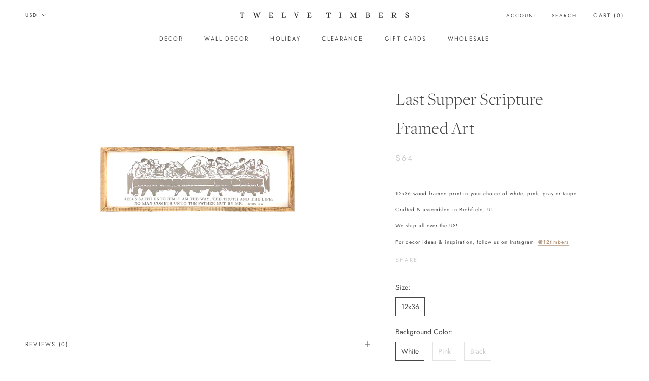

--- FILE ---
content_type: text/html; charset=utf-8
request_url: https://www.12timbers.com/products/last-supper-scripture-br-framed-art
body_size: 34432
content:
<!doctype html>

<html class="no-js" lang="en">
  <head>
    <meta charset="utf-8"> 
    <meta http-equiv="X-UA-Compatible" content="IE=edge,chrome=1">
    <meta name="viewport" content="width=device-width, initial-scale=1.0, height=device-height, minimum-scale=1.0, user-scalable=0">
    <meta name="theme-color" content="">
   	<meta name="facebook-domain-verification" content="jmgufuuj2x88lyu2cuavw8tcw44cln" /> 
    <meta name="facebook-domain-verification" content="xrhkwfbs2z49hd73hxjpovivunu920" />
    <meta name="p:domain_verify" content="1625316a460c6aaf9ddccc4868951024"/>
    
    <title>
      Last Supper Scripture Framed Art &ndash; 12timbers
    </title><meta name="description" content="12x36 wood framed print in your choice of white, pink, gray or taupe Crafted &amp;amp; assembled in Richfield, UT We ship all over the US! For decor ideas &amp;amp; inspiration, follow us on Instagram: @12timbers"><link rel="canonical" href="https://twelvetimbers.com/products/last-supper-scripture-br-framed-art"><link rel="shortcut icon" href="//www.12timbers.com/cdn/shop/files/favicon_32x32.png?v=1613787640" type="image/png">











































<meta property="og:type" content="product">
  <meta property="og:title" content="Last Supper Scripture Framed Art"><meta property="og:image" content="http://www.12timbers.com/cdn/shop/products/12x36lastsuppertext-01_grande.jpg?v=1612554467">
    <meta property="og:image:secure_url" content="https://www.12timbers.com/cdn/shop/products/12x36lastsuppertext-01_grande.jpg?v=1612554467"><meta property="product:price:amount" content="64.00">
  <meta property="product:price:currency" content="USD"><meta property="og:description" content="12x36 wood framed print in your choice of white, pink, gray or taupe Crafted &amp;amp; assembled in Richfield, UT We ship all over the US! For decor ideas &amp;amp; inspiration, follow us on Instagram: @12timbers"><meta property="og:url" content="https://twelvetimbers.com/products/last-supper-scripture-br-framed-art">
<meta property="og:site_name" content="12timbers"><meta name="twitter:card" content="summary"><meta name="twitter:title" content="Last Supper Scripture <br>Framed Art">
  <meta name="twitter:description" content="12x36 wood framed print in your choice of white, pink, gray or taupe
Crafted &amp;amp; assembled in Richfield, UT
We ship all over the US!
For decor ideas &amp;amp; inspiration, follow us on Instagram: @12timbers">
  <meta name="twitter:image" content="https://www.12timbers.com/cdn/shop/products/12x36lastsuppertext-01_600x600_crop_center.jpg?v=1612554467">

    <script>window.performance && window.performance.mark && window.performance.mark('shopify.content_for_header.start');</script><meta name="facebook-domain-verification" content="jmgufuuj2x88lyu2cuavw8tcw44cln">
<meta name="facebook-domain-verification" content="xrhkwfbs2z49hd73hxjpovivunu920">
<meta id="shopify-digital-wallet" name="shopify-digital-wallet" content="/10261397601/digital_wallets/dialog">
<meta name="shopify-checkout-api-token" content="b5e35f7990d7445e4cb6063e61b801ab">
<meta id="in-context-paypal-metadata" data-shop-id="10261397601" data-venmo-supported="false" data-environment="production" data-locale="en_US" data-paypal-v4="true" data-currency="USD">
<link rel="alternate" type="application/json+oembed" href="https://twelvetimbers.com/products/last-supper-scripture-br-framed-art.oembed">
<script async="async" src="/checkouts/internal/preloads.js?locale=en-US"></script>
<link rel="preconnect" href="https://shop.app" crossorigin="anonymous">
<script async="async" src="https://shop.app/checkouts/internal/preloads.js?locale=en-US&shop_id=10261397601" crossorigin="anonymous"></script>
<script id="apple-pay-shop-capabilities" type="application/json">{"shopId":10261397601,"countryCode":"US","currencyCode":"USD","merchantCapabilities":["supports3DS"],"merchantId":"gid:\/\/shopify\/Shop\/10261397601","merchantName":"12timbers","requiredBillingContactFields":["postalAddress","email"],"requiredShippingContactFields":["postalAddress","email"],"shippingType":"shipping","supportedNetworks":["visa","masterCard","amex","discover","elo","jcb"],"total":{"type":"pending","label":"12timbers","amount":"1.00"},"shopifyPaymentsEnabled":true,"supportsSubscriptions":true}</script>
<script id="shopify-features" type="application/json">{"accessToken":"b5e35f7990d7445e4cb6063e61b801ab","betas":["rich-media-storefront-analytics"],"domain":"www.12timbers.com","predictiveSearch":true,"shopId":10261397601,"locale":"en"}</script>
<script>var Shopify = Shopify || {};
Shopify.shop = "12timbers.myshopify.com";
Shopify.locale = "en";
Shopify.currency = {"active":"USD","rate":"1.0"};
Shopify.country = "US";
Shopify.theme = {"name":"12 Timbers by Brittney Anderson|Bold|Mar15,2022","id":131431989486,"schema_name":"Prestige","schema_version":"4.3.0","theme_store_id":null,"role":"main"};
Shopify.theme.handle = "null";
Shopify.theme.style = {"id":null,"handle":null};
Shopify.cdnHost = "www.12timbers.com/cdn";
Shopify.routes = Shopify.routes || {};
Shopify.routes.root = "/";</script>
<script type="module">!function(o){(o.Shopify=o.Shopify||{}).modules=!0}(window);</script>
<script>!function(o){function n(){var o=[];function n(){o.push(Array.prototype.slice.apply(arguments))}return n.q=o,n}var t=o.Shopify=o.Shopify||{};t.loadFeatures=n(),t.autoloadFeatures=n()}(window);</script>
<script>
  window.ShopifyPay = window.ShopifyPay || {};
  window.ShopifyPay.apiHost = "shop.app\/pay";
  window.ShopifyPay.redirectState = null;
</script>
<script id="shop-js-analytics" type="application/json">{"pageType":"product"}</script>
<script defer="defer" async type="module" src="//www.12timbers.com/cdn/shopifycloud/shop-js/modules/v2/client.init-shop-cart-sync_C5BV16lS.en.esm.js"></script>
<script defer="defer" async type="module" src="//www.12timbers.com/cdn/shopifycloud/shop-js/modules/v2/chunk.common_CygWptCX.esm.js"></script>
<script type="module">
  await import("//www.12timbers.com/cdn/shopifycloud/shop-js/modules/v2/client.init-shop-cart-sync_C5BV16lS.en.esm.js");
await import("//www.12timbers.com/cdn/shopifycloud/shop-js/modules/v2/chunk.common_CygWptCX.esm.js");

  window.Shopify.SignInWithShop?.initShopCartSync?.({"fedCMEnabled":true,"windoidEnabled":true});

</script>
<script>
  window.Shopify = window.Shopify || {};
  if (!window.Shopify.featureAssets) window.Shopify.featureAssets = {};
  window.Shopify.featureAssets['shop-js'] = {"shop-cart-sync":["modules/v2/client.shop-cart-sync_ZFArdW7E.en.esm.js","modules/v2/chunk.common_CygWptCX.esm.js"],"init-fed-cm":["modules/v2/client.init-fed-cm_CmiC4vf6.en.esm.js","modules/v2/chunk.common_CygWptCX.esm.js"],"shop-button":["modules/v2/client.shop-button_tlx5R9nI.en.esm.js","modules/v2/chunk.common_CygWptCX.esm.js"],"shop-cash-offers":["modules/v2/client.shop-cash-offers_DOA2yAJr.en.esm.js","modules/v2/chunk.common_CygWptCX.esm.js","modules/v2/chunk.modal_D71HUcav.esm.js"],"init-windoid":["modules/v2/client.init-windoid_sURxWdc1.en.esm.js","modules/v2/chunk.common_CygWptCX.esm.js"],"shop-toast-manager":["modules/v2/client.shop-toast-manager_ClPi3nE9.en.esm.js","modules/v2/chunk.common_CygWptCX.esm.js"],"init-shop-email-lookup-coordinator":["modules/v2/client.init-shop-email-lookup-coordinator_B8hsDcYM.en.esm.js","modules/v2/chunk.common_CygWptCX.esm.js"],"init-shop-cart-sync":["modules/v2/client.init-shop-cart-sync_C5BV16lS.en.esm.js","modules/v2/chunk.common_CygWptCX.esm.js"],"avatar":["modules/v2/client.avatar_BTnouDA3.en.esm.js"],"pay-button":["modules/v2/client.pay-button_FdsNuTd3.en.esm.js","modules/v2/chunk.common_CygWptCX.esm.js"],"init-customer-accounts":["modules/v2/client.init-customer-accounts_DxDtT_ad.en.esm.js","modules/v2/client.shop-login-button_C5VAVYt1.en.esm.js","modules/v2/chunk.common_CygWptCX.esm.js","modules/v2/chunk.modal_D71HUcav.esm.js"],"init-shop-for-new-customer-accounts":["modules/v2/client.init-shop-for-new-customer-accounts_ChsxoAhi.en.esm.js","modules/v2/client.shop-login-button_C5VAVYt1.en.esm.js","modules/v2/chunk.common_CygWptCX.esm.js","modules/v2/chunk.modal_D71HUcav.esm.js"],"shop-login-button":["modules/v2/client.shop-login-button_C5VAVYt1.en.esm.js","modules/v2/chunk.common_CygWptCX.esm.js","modules/v2/chunk.modal_D71HUcav.esm.js"],"init-customer-accounts-sign-up":["modules/v2/client.init-customer-accounts-sign-up_CPSyQ0Tj.en.esm.js","modules/v2/client.shop-login-button_C5VAVYt1.en.esm.js","modules/v2/chunk.common_CygWptCX.esm.js","modules/v2/chunk.modal_D71HUcav.esm.js"],"shop-follow-button":["modules/v2/client.shop-follow-button_Cva4Ekp9.en.esm.js","modules/v2/chunk.common_CygWptCX.esm.js","modules/v2/chunk.modal_D71HUcav.esm.js"],"checkout-modal":["modules/v2/client.checkout-modal_BPM8l0SH.en.esm.js","modules/v2/chunk.common_CygWptCX.esm.js","modules/v2/chunk.modal_D71HUcav.esm.js"],"lead-capture":["modules/v2/client.lead-capture_Bi8yE_yS.en.esm.js","modules/v2/chunk.common_CygWptCX.esm.js","modules/v2/chunk.modal_D71HUcav.esm.js"],"shop-login":["modules/v2/client.shop-login_D6lNrXab.en.esm.js","modules/v2/chunk.common_CygWptCX.esm.js","modules/v2/chunk.modal_D71HUcav.esm.js"],"payment-terms":["modules/v2/client.payment-terms_CZxnsJam.en.esm.js","modules/v2/chunk.common_CygWptCX.esm.js","modules/v2/chunk.modal_D71HUcav.esm.js"]};
</script>
<script>(function() {
  var isLoaded = false;
  function asyncLoad() {
    if (isLoaded) return;
    isLoaded = true;
    var urls = ["https:\/\/formbuilder.hulkapps.com\/skeletopapp.js?shop=12timbers.myshopify.com","https:\/\/cp.boldapps.net\/csp_install_check.js?shop=12timbers.myshopify.com","https:\/\/shopify.covet.pics\/covet-pics-widget-inject.js?shop=12timbers.myshopify.com","https:\/\/omnisnippet1.com\/inShop\/Embed\/shopify.js?shop=12timbers.myshopify.com"];
    for (var i = 0; i < urls.length; i++) {
      var s = document.createElement('script');
      s.type = 'text/javascript';
      s.async = true;
      s.src = urls[i];
      var x = document.getElementsByTagName('script')[0];
      x.parentNode.insertBefore(s, x);
    }
  };
  if(window.attachEvent) {
    window.attachEvent('onload', asyncLoad);
  } else {
    window.addEventListener('load', asyncLoad, false);
  }
})();</script>
<script id="__st">var __st={"a":10261397601,"offset":-25200,"reqid":"8f523c10-7c75-42ae-add6-07b46a267386-1768789059","pageurl":"www.12timbers.com\/products\/last-supper-scripture-br-framed-art","u":"bff1d66edadf","p":"product","rtyp":"product","rid":6440638611625};</script>
<script>window.ShopifyPaypalV4VisibilityTracking = true;</script>
<script id="captcha-bootstrap">!function(){'use strict';const t='contact',e='account',n='new_comment',o=[[t,t],['blogs',n],['comments',n],[t,'customer']],c=[[e,'customer_login'],[e,'guest_login'],[e,'recover_customer_password'],[e,'create_customer']],r=t=>t.map((([t,e])=>`form[action*='/${t}']:not([data-nocaptcha='true']) input[name='form_type'][value='${e}']`)).join(','),a=t=>()=>t?[...document.querySelectorAll(t)].map((t=>t.form)):[];function s(){const t=[...o],e=r(t);return a(e)}const i='password',u='form_key',d=['recaptcha-v3-token','g-recaptcha-response','h-captcha-response',i],f=()=>{try{return window.sessionStorage}catch{return}},m='__shopify_v',_=t=>t.elements[u];function p(t,e,n=!1){try{const o=window.sessionStorage,c=JSON.parse(o.getItem(e)),{data:r}=function(t){const{data:e,action:n}=t;return t[m]||n?{data:e,action:n}:{data:t,action:n}}(c);for(const[e,n]of Object.entries(r))t.elements[e]&&(t.elements[e].value=n);n&&o.removeItem(e)}catch(o){console.error('form repopulation failed',{error:o})}}const l='form_type',E='cptcha';function T(t){t.dataset[E]=!0}const w=window,h=w.document,L='Shopify',v='ce_forms',y='captcha';let A=!1;((t,e)=>{const n=(g='f06e6c50-85a8-45c8-87d0-21a2b65856fe',I='https://cdn.shopify.com/shopifycloud/storefront-forms-hcaptcha/ce_storefront_forms_captcha_hcaptcha.v1.5.2.iife.js',D={infoText:'Protected by hCaptcha',privacyText:'Privacy',termsText:'Terms'},(t,e,n)=>{const o=w[L][v],c=o.bindForm;if(c)return c(t,g,e,D).then(n);var r;o.q.push([[t,g,e,D],n]),r=I,A||(h.body.append(Object.assign(h.createElement('script'),{id:'captcha-provider',async:!0,src:r})),A=!0)});var g,I,D;w[L]=w[L]||{},w[L][v]=w[L][v]||{},w[L][v].q=[],w[L][y]=w[L][y]||{},w[L][y].protect=function(t,e){n(t,void 0,e),T(t)},Object.freeze(w[L][y]),function(t,e,n,w,h,L){const[v,y,A,g]=function(t,e,n){const i=e?o:[],u=t?c:[],d=[...i,...u],f=r(d),m=r(i),_=r(d.filter((([t,e])=>n.includes(e))));return[a(f),a(m),a(_),s()]}(w,h,L),I=t=>{const e=t.target;return e instanceof HTMLFormElement?e:e&&e.form},D=t=>v().includes(t);t.addEventListener('submit',(t=>{const e=I(t);if(!e)return;const n=D(e)&&!e.dataset.hcaptchaBound&&!e.dataset.recaptchaBound,o=_(e),c=g().includes(e)&&(!o||!o.value);(n||c)&&t.preventDefault(),c&&!n&&(function(t){try{if(!f())return;!function(t){const e=f();if(!e)return;const n=_(t);if(!n)return;const o=n.value;o&&e.removeItem(o)}(t);const e=Array.from(Array(32),(()=>Math.random().toString(36)[2])).join('');!function(t,e){_(t)||t.append(Object.assign(document.createElement('input'),{type:'hidden',name:u})),t.elements[u].value=e}(t,e),function(t,e){const n=f();if(!n)return;const o=[...t.querySelectorAll(`input[type='${i}']`)].map((({name:t})=>t)),c=[...d,...o],r={};for(const[a,s]of new FormData(t).entries())c.includes(a)||(r[a]=s);n.setItem(e,JSON.stringify({[m]:1,action:t.action,data:r}))}(t,e)}catch(e){console.error('failed to persist form',e)}}(e),e.submit())}));const S=(t,e)=>{t&&!t.dataset[E]&&(n(t,e.some((e=>e===t))),T(t))};for(const o of['focusin','change'])t.addEventListener(o,(t=>{const e=I(t);D(e)&&S(e,y())}));const B=e.get('form_key'),M=e.get(l),P=B&&M;t.addEventListener('DOMContentLoaded',(()=>{const t=y();if(P)for(const e of t)e.elements[l].value===M&&p(e,B);[...new Set([...A(),...v().filter((t=>'true'===t.dataset.shopifyCaptcha))])].forEach((e=>S(e,t)))}))}(h,new URLSearchParams(w.location.search),n,t,e,['guest_login'])})(!0,!0)}();</script>
<script integrity="sha256-4kQ18oKyAcykRKYeNunJcIwy7WH5gtpwJnB7kiuLZ1E=" data-source-attribution="shopify.loadfeatures" defer="defer" src="//www.12timbers.com/cdn/shopifycloud/storefront/assets/storefront/load_feature-a0a9edcb.js" crossorigin="anonymous"></script>
<script crossorigin="anonymous" defer="defer" src="//www.12timbers.com/cdn/shopifycloud/storefront/assets/shopify_pay/storefront-65b4c6d7.js?v=20250812"></script>
<script data-source-attribution="shopify.dynamic_checkout.dynamic.init">var Shopify=Shopify||{};Shopify.PaymentButton=Shopify.PaymentButton||{isStorefrontPortableWallets:!0,init:function(){window.Shopify.PaymentButton.init=function(){};var t=document.createElement("script");t.src="https://www.12timbers.com/cdn/shopifycloud/portable-wallets/latest/portable-wallets.en.js",t.type="module",document.head.appendChild(t)}};
</script>
<script data-source-attribution="shopify.dynamic_checkout.buyer_consent">
  function portableWalletsHideBuyerConsent(e){var t=document.getElementById("shopify-buyer-consent"),n=document.getElementById("shopify-subscription-policy-button");t&&n&&(t.classList.add("hidden"),t.setAttribute("aria-hidden","true"),n.removeEventListener("click",e))}function portableWalletsShowBuyerConsent(e){var t=document.getElementById("shopify-buyer-consent"),n=document.getElementById("shopify-subscription-policy-button");t&&n&&(t.classList.remove("hidden"),t.removeAttribute("aria-hidden"),n.addEventListener("click",e))}window.Shopify?.PaymentButton&&(window.Shopify.PaymentButton.hideBuyerConsent=portableWalletsHideBuyerConsent,window.Shopify.PaymentButton.showBuyerConsent=portableWalletsShowBuyerConsent);
</script>
<script data-source-attribution="shopify.dynamic_checkout.cart.bootstrap">document.addEventListener("DOMContentLoaded",(function(){function t(){return document.querySelector("shopify-accelerated-checkout-cart, shopify-accelerated-checkout")}if(t())Shopify.PaymentButton.init();else{new MutationObserver((function(e,n){t()&&(Shopify.PaymentButton.init(),n.disconnect())})).observe(document.body,{childList:!0,subtree:!0})}}));
</script>
<link id="shopify-accelerated-checkout-styles" rel="stylesheet" media="screen" href="https://www.12timbers.com/cdn/shopifycloud/portable-wallets/latest/accelerated-checkout-backwards-compat.css" crossorigin="anonymous">
<style id="shopify-accelerated-checkout-cart">
        #shopify-buyer-consent {
  margin-top: 1em;
  display: inline-block;
  width: 100%;
}

#shopify-buyer-consent.hidden {
  display: none;
}

#shopify-subscription-policy-button {
  background: none;
  border: none;
  padding: 0;
  text-decoration: underline;
  font-size: inherit;
  cursor: pointer;
}

#shopify-subscription-policy-button::before {
  box-shadow: none;
}

      </style>

<script>window.performance && window.performance.mark && window.performance.mark('shopify.content_for_header.end');</script>

<script>
    window.BOLD = window.BOLD || {};
    window.BOLD.options = {settings: {v1_variant_mode : true, hybrid_fix_auto_insert_inputs: true}};
</script>
<script>window.BOLD = window.BOLD || {};
    window.BOLD.common = window.BOLD.common || {};
    window.BOLD.common.Shopify = window.BOLD.common.Shopify || {};
    window.BOLD.common.Shopify.shop = {
      domain: 'twelvetimbers.com',
      permanent_domain: '12timbers.myshopify.com',
      url: 'https://twelvetimbers.com',
      secure_url: 'https://twelvetimbers.com',
      money_format: "${{amount}}",
      currency: "USD"
    };
    window.BOLD.common.Shopify.customer = {
      id: null,
      tags: null,
    };
    window.BOLD.common.Shopify.cart = {"note":null,"attributes":{},"original_total_price":0,"total_price":0,"total_discount":0,"total_weight":0.0,"item_count":0,"items":[],"requires_shipping":false,"currency":"USD","items_subtotal_price":0,"cart_level_discount_applications":[],"checkout_charge_amount":0};
    window.BOLD.common.template = 'product';window.BOLD.common.Shopify.formatMoney = function(money, format) {
        function n(t, e) {
            return "undefined" == typeof t ? e : t
        }
        function r(t, e, r, i) {
            if (e = n(e, 2),
                r = n(r, ","),
                i = n(i, "."),
            isNaN(t) || null == t)
                return 0;
            t = (t / 100).toFixed(e);
            var o = t.split(".")
                , a = o[0].replace(/(\d)(?=(\d\d\d)+(?!\d))/g, "$1" + r)
                , s = o[1] ? i + o[1] : "";
            return a + s
        }
        "string" == typeof money && (money = money.replace(".", ""));
        var i = ""
            , o = /\{\{\s*(\w+)\s*\}\}/
            , a = format || window.BOLD.common.Shopify.shop.money_format || window.Shopify.money_format || "$ {{ amount }}";
        switch (a.match(o)[1]) {
            case "amount":
                i = r(money, 2, ",", ".");
                break;
            case "amount_no_decimals":
                i = r(money, 0, ",", ".");
                break;
            case "amount_with_comma_separator":
                i = r(money, 2, ".", ",");
                break;
            case "amount_no_decimals_with_comma_separator":
                i = r(money, 0, ".", ",");
                break;
            case "amount_with_space_separator":
                i = r(money, 2, " ", ",");
                break;
            case "amount_no_decimals_with_space_separator":
                i = r(money, 0, " ", ",");
                break;
            case "amount_with_apostrophe_separator":
                i = r(money, 2, "'", ".");
                break;
        }
        return a.replace(o, i);
    };
    window.BOLD.common.Shopify.saveProduct = function (handle, product) {
      if (typeof handle === 'string' && typeof window.BOLD.common.Shopify.products[handle] === 'undefined') {
        if (typeof product === 'number') {
          window.BOLD.common.Shopify.handles[product] = handle;
          product = { id: product };
        }
        window.BOLD.common.Shopify.products[handle] = product;
      }
    };
    window.BOLD.common.Shopify.saveVariant = function (variant_id, variant) {
      if (typeof variant_id === 'number' && typeof window.BOLD.common.Shopify.variants[variant_id] === 'undefined') {
        window.BOLD.common.Shopify.variants[variant_id] = variant;
      }
    };window.BOLD.common.Shopify.products = window.BOLD.common.Shopify.products || {};
    window.BOLD.common.Shopify.variants = window.BOLD.common.Shopify.variants || {};
    window.BOLD.common.Shopify.handles = window.BOLD.common.Shopify.handles || {};window.BOLD.common.Shopify.handle = "last-supper-scripture-br-framed-art"
window.BOLD.common.Shopify.saveProduct("last-supper-scripture-br-framed-art", 6440638611625);window.BOLD.common.Shopify.saveVariant(38587134378153, { product_id: 6440638611625, product_handle: "last-supper-scripture-br-framed-art", price: 6400, group_id: '', csp_metafield: {"wholesale~1":"$,43,,2,,0"}});window.BOLD.common.Shopify.saveVariant(38587134410921, { product_id: 6440638611625, product_handle: "last-supper-scripture-br-framed-art", price: 6400, group_id: '', csp_metafield: {"wholesale~1":"$,43,,2,,0"}});window.BOLD.common.Shopify.saveVariant(38587134443689, { product_id: 6440638611625, product_handle: "last-supper-scripture-br-framed-art", price: 6400, group_id: '', csp_metafield: {"wholesale~1":"$,43,,2,,0"}});window.BOLD.common.Shopify.saveVariant(38587134509225, { product_id: 6440638611625, product_handle: "last-supper-scripture-br-framed-art", price: 6400, group_id: '', csp_metafield: {"wholesale~1":"$,43,,2,,0"}});window.BOLD.common.Shopify.saveVariant(38587134541993, { product_id: 6440638611625, product_handle: "last-supper-scripture-br-framed-art", price: 6400, group_id: '', csp_metafield: {"wholesale~1":"$,43,,2,,0"}});window.BOLD.common.Shopify.saveVariant(38587134476457, { product_id: 6440638611625, product_handle: "last-supper-scripture-br-framed-art", price: 6400, group_id: '', csp_metafield: {"wholesale~1":"$,43,,2,,0"}});window.BOLD.common.Shopify.saveVariant(38587134607529, { product_id: 6440638611625, product_handle: "last-supper-scripture-br-framed-art", price: 6400, group_id: '', csp_metafield: {"wholesale~1":"$,43,,2,,0"}});window.BOLD.common.Shopify.saveVariant(38587134640297, { product_id: 6440638611625, product_handle: "last-supper-scripture-br-framed-art", price: 6400, group_id: '', csp_metafield: {"wholesale~1":"$,43,,2,,0"}});window.BOLD.common.Shopify.saveVariant(38587134673065, { product_id: 6440638611625, product_handle: "last-supper-scripture-br-framed-art", price: 6400, group_id: '', csp_metafield: {"wholesale~1":"$,43,,2,,0"}});window.BOLD.common.Shopify.saveVariant(38587134574761, { product_id: 6440638611625, product_handle: "last-supper-scripture-br-framed-art", price: 6400, group_id: '', csp_metafield: {"wholesale~1":"$,43,,2,,0"}});window.BOLD.apps_installed = {"Customer Pricing":2,"Product Options":2} || {};window.BOLD.common.Shopify.metafields = window.BOLD.common.Shopify.metafields || {};window.BOLD.common.Shopify.metafields["bold_rp"] = {};window.BOLD.common.Shopify.metafields["bold_csp_defaults"] = {};window.BOLD.common.cacheParams = window.BOLD.common.cacheParams || {};
    window.BOLD.common.cacheParams.options = 1668007892;
</script>

<script>
    window.BOLD.common.cacheParams.options = 1768508131;
</script>
<link href="//www.12timbers.com/cdn/shop/t/17/assets/bold-options.css?v=123160307633435409531647356475" rel="stylesheet" type="text/css" media="all" />
<script defer src="https://options.shopapps.site/js/options.js"></script>
<script>
</script>
<script src="https://cp.boldapps.net/js/csp.js" type="text/javascript"></script>
<script>
          var currentScript = document.currentScript || document.scripts[document.scripts.length - 1];
          var boldVariantIds =[38587134378153,38587134410921,38587134443689,38587134509225,38587134541993,38587134476457,38587134607529,38587134640297,38587134673065,38587134574761];
          var boldProductHandle ="last-supper-scripture-br-framed-art";
          var BOLD = BOLD || {};
          BOLD.products = BOLD.products || {};
          BOLD.variant_lookup = BOLD.variant_lookup || {};
          if (window.BOLD && !BOLD.common) {
              BOLD.common = BOLD.common || {};
              BOLD.common.Shopify = BOLD.common.Shopify || {};
              window.BOLD.common.Shopify.products = window.BOLD.common.Shopify.products || {};
              window.BOLD.common.Shopify.variants = window.BOLD.common.Shopify.variants || {};
              window.BOLD.common.Shopify.handles = window.BOLD.common.Shopify.handles || {};
              window.BOLD.common.Shopify.saveProduct = function (handle, product) {
                  if (typeof handle === 'string' && typeof window.BOLD.common.Shopify.products[handle] === 'undefined') {
                      if (typeof product === 'number') {
                          window.BOLD.common.Shopify.handles[product] = handle;
                          product = { id: product };
                      }
                      window.BOLD.common.Shopify.products[handle] = product;
                  }
              };
              window.BOLD.common.Shopify.saveVariant = function (variant_id, variant) {
                  if (typeof variant_id === 'number' && typeof window.BOLD.common.Shopify.variants[variant_id] === 'undefined') {
                      window.BOLD.common.Shopify.variants[variant_id] = variant;
                  }
              };
          }

          for (var boldIndex = 0; boldIndex < boldVariantIds.length; boldIndex = boldIndex + 1) {
            BOLD.variant_lookup[boldVariantIds[boldIndex]] = boldProductHandle;
          }

          BOLD.products[boldProductHandle] ={
    "id":6440638611625,
    "title":"Last Supper Scripture \u003cbr\u003eFramed Art","handle":"last-supper-scripture-br-framed-art",
    "description":"\u003cp\u003e12x36 wood framed print in your choice of white, pink, gray or taupe\u003c\/p\u003e\n\u003cp\u003eCrafted \u0026amp; assembled in Richfield, UT\u003c\/p\u003e\n\u003cp\u003eWe ship all over the US!\u003c\/p\u003e\n\u003cp\u003eFor decor ideas \u0026amp; inspiration, follow us on Instagram:\u003cspan\u003e \u003c\/span\u003e\u003ca href=\"http:\/\/instagram.com\/12timbers\" target=\"_blank\"\u003e@12timbers\u003c\/a\u003e\u003c\/p\u003e",
    "published_at":"2021-02-05T12:47:18",
    "created_at":"2021-02-05T12:47:18",
    "vendor":"12timbers",
    "type":"Framed Saying",
    "tags":["All Wall Decor","Easter","Easter Framed Saying","Holiday","Wall Decor"],
    "price":6400,
    "price_min":6400,
    "price_max":6400,
    "price_varies":false,
    "compare_at_price":0,
    "compare_at_price_min":0,
    "compare_at_price_max":0,
    "compare_at_price_varies":false,
    "all_variant_ids":[38587134378153,38587134410921,38587134443689,38587134509225,38587134541993,38587134476457,38587134607529,38587134640297,38587134673065,38587134574761],
    "variants":[


{
  "id":38587134378153,
  "product_id":6440638611625,
  "product_handle":"last-supper-scripture-br-framed-art",
  "title":"12x36 \/ White \/ Pink",
  "option1":"12x36",
  "option2":"White",
  "option3":"Pink",
  "sku":"",
  "requires_shipping":true,
  "taxable":true,
  "featured_image":null,"image_id":null,
  "available":true,
  "name":"Last Supper Scripture \u003cbr\u003eFramed Art - 12x36 \/ White \/ Pink",
  "options":["12x36","White","Pink"],
  "price":6400,
  "weight":1452,
  "compare_at_price":0,
  "inventory_quantity":0,
  "inventory_management":null,
  "inventory_policy":"deny",
  "inventory_in_cart":0,
  "inventory_remaining":0,
  "incoming":false,
  "next_incoming_date":null,
  "taxable":true,
  "barcode":null
},


{
  "id":38587134410921,
  "product_id":6440638611625,
  "product_handle":"last-supper-scripture-br-framed-art",
  "title":"12x36 \/ White \/ Gray",
  "option1":"12x36",
  "option2":"White",
  "option3":"Gray",
  "sku":"",
  "requires_shipping":true,
  "taxable":true,
  "featured_image":null,"image_id":null,
  "available":true,
  "name":"Last Supper Scripture \u003cbr\u003eFramed Art - 12x36 \/ White \/ Gray",
  "options":["12x36","White","Gray"],
  "price":6400,
  "weight":1452,
  "compare_at_price":0,
  "inventory_quantity":-1,
  "inventory_management":null,
  "inventory_policy":"deny",
  "inventory_in_cart":0,
  "inventory_remaining":-1,
  "incoming":false,
  "next_incoming_date":null,
  "taxable":true,
  "barcode":null
},


{
  "id":38587134443689,
  "product_id":6440638611625,
  "product_handle":"last-supper-scripture-br-framed-art",
  "title":"12x36 \/ White \/ Taupe",
  "option1":"12x36",
  "option2":"White",
  "option3":"Taupe",
  "sku":"",
  "requires_shipping":true,
  "taxable":true,
  "featured_image":null,"image_id":null,
  "available":true,
  "name":"Last Supper Scripture \u003cbr\u003eFramed Art - 12x36 \/ White \/ Taupe",
  "options":["12x36","White","Taupe"],
  "price":6400,
  "weight":1452,
  "compare_at_price":0,
  "inventory_quantity":-1,
  "inventory_management":null,
  "inventory_policy":"deny",
  "inventory_in_cart":0,
  "inventory_remaining":-1,
  "incoming":false,
  "next_incoming_date":null,
  "taxable":true,
  "barcode":null
},


{
  "id":38587134509225,
  "product_id":6440638611625,
  "product_handle":"last-supper-scripture-br-framed-art",
  "title":"12x36 \/ Pink \/ Gray",
  "option1":"12x36",
  "option2":"Pink",
  "option3":"Gray",
  "sku":"",
  "requires_shipping":true,
  "taxable":true,
  "featured_image":null,"image_id":null,
  "available":true,
  "name":"Last Supper Scripture \u003cbr\u003eFramed Art - 12x36 \/ Pink \/ Gray",
  "options":["12x36","Pink","Gray"],
  "price":6400,
  "weight":1452,
  "compare_at_price":0,
  "inventory_quantity":0,
  "inventory_management":null,
  "inventory_policy":"deny",
  "inventory_in_cart":0,
  "inventory_remaining":0,
  "incoming":false,
  "next_incoming_date":null,
  "taxable":true,
  "barcode":null
},


{
  "id":38587134541993,
  "product_id":6440638611625,
  "product_handle":"last-supper-scripture-br-framed-art",
  "title":"12x36 \/ Pink \/ Taupe",
  "option1":"12x36",
  "option2":"Pink",
  "option3":"Taupe",
  "sku":"",
  "requires_shipping":true,
  "taxable":true,
  "featured_image":null,"image_id":null,
  "available":true,
  "name":"Last Supper Scripture \u003cbr\u003eFramed Art - 12x36 \/ Pink \/ Taupe",
  "options":["12x36","Pink","Taupe"],
  "price":6400,
  "weight":1452,
  "compare_at_price":0,
  "inventory_quantity":0,
  "inventory_management":null,
  "inventory_policy":"deny",
  "inventory_in_cart":0,
  "inventory_remaining":0,
  "incoming":false,
  "next_incoming_date":null,
  "taxable":true,
  "barcode":null
},


{
  "id":38587134476457,
  "product_id":6440638611625,
  "product_handle":"last-supper-scripture-br-framed-art",
  "title":"12x36 \/ Pink \/ White",
  "option1":"12x36",
  "option2":"Pink",
  "option3":"White",
  "sku":"",
  "requires_shipping":true,
  "taxable":true,
  "featured_image":null,"image_id":null,
  "available":true,
  "name":"Last Supper Scripture \u003cbr\u003eFramed Art - 12x36 \/ Pink \/ White",
  "options":["12x36","Pink","White"],
  "price":6400,
  "weight":1452,
  "compare_at_price":0,
  "inventory_quantity":0,
  "inventory_management":null,
  "inventory_policy":"deny",
  "inventory_in_cart":0,
  "inventory_remaining":0,
  "incoming":false,
  "next_incoming_date":null,
  "taxable":true,
  "barcode":null
},


{
  "id":38587134607529,
  "product_id":6440638611625,
  "product_handle":"last-supper-scripture-br-framed-art",
  "title":"12x36 \/ Black \/ Pink",
  "option1":"12x36",
  "option2":"Black",
  "option3":"Pink",
  "sku":"",
  "requires_shipping":true,
  "taxable":true,
  "featured_image":null,"image_id":null,
  "available":true,
  "name":"Last Supper Scripture \u003cbr\u003eFramed Art - 12x36 \/ Black \/ Pink",
  "options":["12x36","Black","Pink"],
  "price":6400,
  "weight":1452,
  "compare_at_price":0,
  "inventory_quantity":0,
  "inventory_management":null,
  "inventory_policy":"deny",
  "inventory_in_cart":0,
  "inventory_remaining":0,
  "incoming":false,
  "next_incoming_date":null,
  "taxable":true,
  "barcode":null
},


{
  "id":38587134640297,
  "product_id":6440638611625,
  "product_handle":"last-supper-scripture-br-framed-art",
  "title":"12x36 \/ Black \/ Gray",
  "option1":"12x36",
  "option2":"Black",
  "option3":"Gray",
  "sku":"",
  "requires_shipping":true,
  "taxable":true,
  "featured_image":null,"image_id":null,
  "available":true,
  "name":"Last Supper Scripture \u003cbr\u003eFramed Art - 12x36 \/ Black \/ Gray",
  "options":["12x36","Black","Gray"],
  "price":6400,
  "weight":1452,
  "compare_at_price":0,
  "inventory_quantity":0,
  "inventory_management":null,
  "inventory_policy":"deny",
  "inventory_in_cart":0,
  "inventory_remaining":0,
  "incoming":false,
  "next_incoming_date":null,
  "taxable":true,
  "barcode":null
},


{
  "id":38587134673065,
  "product_id":6440638611625,
  "product_handle":"last-supper-scripture-br-framed-art",
  "title":"12x36 \/ Black \/ Taupe",
  "option1":"12x36",
  "option2":"Black",
  "option3":"Taupe",
  "sku":"",
  "requires_shipping":true,
  "taxable":true,
  "featured_image":null,"image_id":null,
  "available":true,
  "name":"Last Supper Scripture \u003cbr\u003eFramed Art - 12x36 \/ Black \/ Taupe",
  "options":["12x36","Black","Taupe"],
  "price":6400,
  "weight":1452,
  "compare_at_price":0,
  "inventory_quantity":0,
  "inventory_management":null,
  "inventory_policy":"deny",
  "inventory_in_cart":0,
  "inventory_remaining":0,
  "incoming":false,
  "next_incoming_date":null,
  "taxable":true,
  "barcode":null
},


{
  "id":38587134574761,
  "product_id":6440638611625,
  "product_handle":"last-supper-scripture-br-framed-art",
  "title":"12x36 \/ Black \/ White",
  "option1":"12x36",
  "option2":"Black",
  "option3":"White",
  "sku":"",
  "requires_shipping":true,
  "taxable":true,
  "featured_image":null,"image_id":null,
  "available":true,
  "name":"Last Supper Scripture \u003cbr\u003eFramed Art - 12x36 \/ Black \/ White",
  "options":["12x36","Black","White"],
  "price":6400,
  "weight":1452,
  "compare_at_price":0,
  "inventory_quantity":0,
  "inventory_management":null,
  "inventory_policy":"deny",
  "inventory_in_cart":0,
  "inventory_remaining":0,
  "incoming":false,
  "next_incoming_date":null,
  "taxable":true,
  "barcode":null
}],
    "available":true,"images":["\/\/www.12timbers.com\/cdn\/shop\/products\/12x36lastsuppertext-01.jpg?v=1612554467"],"featured_image":"\/\/www.12timbers.com\/cdn\/shop\/products\/12x36lastsuppertext-01.jpg?v=1612554467",
    "options":["Size","Background Color","Design Color"],
    "url":"\/products\/last-supper-scripture-br-framed-art"};var boldCSPMetafields = {38587134378153:{"wholesale~1":"$,43,,2,,0"},38587134410921:{"wholesale~1":"$,43,,2,,0"},38587134443689:{"wholesale~1":"$,43,,2,,0"},38587134509225:{"wholesale~1":"$,43,,2,,0"},38587134541993:{"wholesale~1":"$,43,,2,,0"},38587134476457:{"wholesale~1":"$,43,,2,,0"},38587134607529:{"wholesale~1":"$,43,,2,,0"},38587134640297:{"wholesale~1":"$,43,,2,,0"},38587134673065:{"wholesale~1":"$,43,,2,,0"},38587134574761:{"wholesale~1":"$,43,,2,,0"}};
          var boldTempProduct ={"id":6440638611625,"title":"Last Supper Scripture \u003cbr\u003eFramed Art","handle":"last-supper-scripture-br-framed-art","description":"\u003cp\u003e12x36 wood framed print in your choice of white, pink, gray or taupe\u003c\/p\u003e\n\u003cp\u003eCrafted \u0026amp; assembled in Richfield, UT\u003c\/p\u003e\n\u003cp\u003eWe ship all over the US!\u003c\/p\u003e\n\u003cp\u003eFor decor ideas \u0026amp; inspiration, follow us on Instagram:\u003cspan\u003e \u003c\/span\u003e\u003ca href=\"http:\/\/instagram.com\/12timbers\" target=\"_blank\"\u003e@12timbers\u003c\/a\u003e\u003c\/p\u003e","published_at":"2021-02-05T12:47:18-07:00","created_at":"2021-02-05T12:47:18-07:00","vendor":"12timbers","type":"Framed Saying","tags":["All Wall Decor","Easter","Easter Framed Saying","Holiday","Wall Decor"],"price":6400,"price_min":6400,"price_max":6400,"available":true,"price_varies":false,"compare_at_price":0,"compare_at_price_min":0,"compare_at_price_max":0,"compare_at_price_varies":false,"variants":[{"id":38587134378153,"title":"12x36 \/ White \/ Pink","option1":"12x36","option2":"White","option3":"Pink","sku":"","requires_shipping":true,"taxable":true,"featured_image":null,"available":true,"name":"Last Supper Scripture \u003cbr\u003eFramed Art - 12x36 \/ White \/ Pink","public_title":"12x36 \/ White \/ Pink","options":["12x36","White","Pink"],"price":6400,"weight":1452,"compare_at_price":0,"inventory_management":null,"barcode":null,"requires_selling_plan":false,"selling_plan_allocations":[]},{"id":38587134410921,"title":"12x36 \/ White \/ Gray","option1":"12x36","option2":"White","option3":"Gray","sku":"","requires_shipping":true,"taxable":true,"featured_image":null,"available":true,"name":"Last Supper Scripture \u003cbr\u003eFramed Art - 12x36 \/ White \/ Gray","public_title":"12x36 \/ White \/ Gray","options":["12x36","White","Gray"],"price":6400,"weight":1452,"compare_at_price":0,"inventory_management":null,"barcode":null,"requires_selling_plan":false,"selling_plan_allocations":[]},{"id":38587134443689,"title":"12x36 \/ White \/ Taupe","option1":"12x36","option2":"White","option3":"Taupe","sku":"","requires_shipping":true,"taxable":true,"featured_image":null,"available":true,"name":"Last Supper Scripture \u003cbr\u003eFramed Art - 12x36 \/ White \/ Taupe","public_title":"12x36 \/ White \/ Taupe","options":["12x36","White","Taupe"],"price":6400,"weight":1452,"compare_at_price":0,"inventory_management":null,"barcode":null,"requires_selling_plan":false,"selling_plan_allocations":[]},{"id":38587134509225,"title":"12x36 \/ Pink \/ Gray","option1":"12x36","option2":"Pink","option3":"Gray","sku":"","requires_shipping":true,"taxable":true,"featured_image":null,"available":true,"name":"Last Supper Scripture \u003cbr\u003eFramed Art - 12x36 \/ Pink \/ Gray","public_title":"12x36 \/ Pink \/ Gray","options":["12x36","Pink","Gray"],"price":6400,"weight":1452,"compare_at_price":0,"inventory_management":null,"barcode":null,"requires_selling_plan":false,"selling_plan_allocations":[]},{"id":38587134541993,"title":"12x36 \/ Pink \/ Taupe","option1":"12x36","option2":"Pink","option3":"Taupe","sku":"","requires_shipping":true,"taxable":true,"featured_image":null,"available":true,"name":"Last Supper Scripture \u003cbr\u003eFramed Art - 12x36 \/ Pink \/ Taupe","public_title":"12x36 \/ Pink \/ Taupe","options":["12x36","Pink","Taupe"],"price":6400,"weight":1452,"compare_at_price":0,"inventory_management":null,"barcode":null,"requires_selling_plan":false,"selling_plan_allocations":[]},{"id":38587134476457,"title":"12x36 \/ Pink \/ White","option1":"12x36","option2":"Pink","option3":"White","sku":"","requires_shipping":true,"taxable":true,"featured_image":null,"available":true,"name":"Last Supper Scripture \u003cbr\u003eFramed Art - 12x36 \/ Pink \/ White","public_title":"12x36 \/ Pink \/ White","options":["12x36","Pink","White"],"price":6400,"weight":1452,"compare_at_price":0,"inventory_management":null,"barcode":null,"requires_selling_plan":false,"selling_plan_allocations":[]},{"id":38587134607529,"title":"12x36 \/ Black \/ Pink","option1":"12x36","option2":"Black","option3":"Pink","sku":"","requires_shipping":true,"taxable":true,"featured_image":null,"available":true,"name":"Last Supper Scripture \u003cbr\u003eFramed Art - 12x36 \/ Black \/ Pink","public_title":"12x36 \/ Black \/ Pink","options":["12x36","Black","Pink"],"price":6400,"weight":1452,"compare_at_price":0,"inventory_management":null,"barcode":null,"requires_selling_plan":false,"selling_plan_allocations":[]},{"id":38587134640297,"title":"12x36 \/ Black \/ Gray","option1":"12x36","option2":"Black","option3":"Gray","sku":"","requires_shipping":true,"taxable":true,"featured_image":null,"available":true,"name":"Last Supper Scripture \u003cbr\u003eFramed Art - 12x36 \/ Black \/ Gray","public_title":"12x36 \/ Black \/ Gray","options":["12x36","Black","Gray"],"price":6400,"weight":1452,"compare_at_price":0,"inventory_management":null,"barcode":null,"requires_selling_plan":false,"selling_plan_allocations":[]},{"id":38587134673065,"title":"12x36 \/ Black \/ Taupe","option1":"12x36","option2":"Black","option3":"Taupe","sku":"","requires_shipping":true,"taxable":true,"featured_image":null,"available":true,"name":"Last Supper Scripture \u003cbr\u003eFramed Art - 12x36 \/ Black \/ Taupe","public_title":"12x36 \/ Black \/ Taupe","options":["12x36","Black","Taupe"],"price":6400,"weight":1452,"compare_at_price":0,"inventory_management":null,"barcode":null,"requires_selling_plan":false,"selling_plan_allocations":[]},{"id":38587134574761,"title":"12x36 \/ Black \/ White","option1":"12x36","option2":"Black","option3":"White","sku":"","requires_shipping":true,"taxable":true,"featured_image":null,"available":true,"name":"Last Supper Scripture \u003cbr\u003eFramed Art - 12x36 \/ Black \/ White","public_title":"12x36 \/ Black \/ White","options":["12x36","Black","White"],"price":6400,"weight":1452,"compare_at_price":0,"inventory_management":null,"barcode":null,"requires_selling_plan":false,"selling_plan_allocations":[]}],"images":["\/\/www.12timbers.com\/cdn\/shop\/products\/12x36lastsuppertext-01.jpg?v=1612554467"],"featured_image":"\/\/www.12timbers.com\/cdn\/shop\/products\/12x36lastsuppertext-01.jpg?v=1612554467","options":["Size","Background Color","Design Color"],"media":[{"alt":null,"id":18237919461545,"position":1,"preview_image":{"aspect_ratio":1.0,"height":4334,"width":4334,"src":"\/\/www.12timbers.com\/cdn\/shop\/products\/12x36lastsuppertext-01.jpg?v=1612554467"},"aspect_ratio":1.0,"height":4334,"media_type":"image","src":"\/\/www.12timbers.com\/cdn\/shop\/products\/12x36lastsuppertext-01.jpg?v=1612554467","width":4334}],"requires_selling_plan":false,"selling_plan_groups":[],"content":"\u003cp\u003e12x36 wood framed print in your choice of white, pink, gray or taupe\u003c\/p\u003e\n\u003cp\u003eCrafted \u0026amp; assembled in Richfield, UT\u003c\/p\u003e\n\u003cp\u003eWe ship all over the US!\u003c\/p\u003e\n\u003cp\u003eFor decor ideas \u0026amp; inspiration, follow us on Instagram:\u003cspan\u003e \u003c\/span\u003e\u003ca href=\"http:\/\/instagram.com\/12timbers\" target=\"_blank\"\u003e@12timbers\u003c\/a\u003e\u003c\/p\u003e"};
          var bold_rp =[{},{},{},{},{},{},{},{},{},{}];
          if(boldTempProduct){
            window.BOLD.common.Shopify.saveProduct(boldTempProduct.handle, boldTempProduct.id);
            for (var boldIndex = 0; boldTempProduct && boldIndex < boldTempProduct.variants.length; boldIndex = boldIndex + 1){
              var rp_group_id = bold_rp[boldIndex].rp_group_id ? '' + bold_rp[boldIndex].rp_group_id : '';
              window.BOLD.common.Shopify.saveVariant(
                  boldTempProduct.variants[boldIndex].id,
                  {
                    product_id: boldTempProduct.id,
                    product_handle: boldTempProduct.handle,
                    price: boldTempProduct.variants[boldIndex].price,
                    group_id: rp_group_id,
                    csp_metafield: boldCSPMetafields[boldTempProduct.variants[boldIndex].id]
                  }
              );
            }
          }

          currentScript.parentNode.removeChild(currentScript);
        </script><link href="//www.12timbers.com/cdn/shop/t/17/assets/bold-csp.css?v=101164380635991812071647356474" rel="stylesheet" type="text/css" media="all" />

    <link rel="stylesheet" href="//www.12timbers.com/cdn/shop/t/17/assets/theme.scss.css?v=103607085469804985621762058201">
    <!-- CUSTOM CSS FILE -->

    <link href="//www.12timbers.com/cdn/shop/t/17/assets/theme-custom.css?v=54234819656603332791666802151" rel="stylesheet" type="text/css" media="all" />
    <link href="//www.12timbers.com/cdn/shop/t/17/assets/custom_style.css?v=23236354907068362601666802136" rel="stylesheet" type="text/css" media="all" />
    <script src="https://kit.fontawesome.com/6a61233241.js"></script>
    <script src="//www.12timbers.com/cdn/shop/t/17/assets/jquery-2.2.4.min.js?v=98014222988859431451647356481" type="text/javascript"></script>
    <!-- END NEW CODE -->

    <script>
      // This allows to expose several variables to the global scope, to be used in scripts
      window.theme = {
        template: "product",
        shopCurrency: "USD",
        moneyFormat: "${{amount}}",
        moneyWithCurrencyFormat: "${{amount}} USD",
        useNativeMultiCurrency: true,
        currencyConversionEnabled: false,
        currencyConversionMoneyFormat: "money_format",
        currencyConversionRoundAmounts: true,
        productImageSize: "square",
        searchMode: "product",
        showPageTransition: false,
        showElementStaggering: false,
        showImageZooming: false
      };

      window.languages = {
        cartAddNote: "Add Order Note",
        cartEditNote: "Edit Order Note",
        productImageLoadingError: "This image could not be loaded. Please try to reload the page.",
        productFormAddToCart: "Add to cart",
        productFormUnavailable: "Unavailable",
        productFormSoldOut: "Sold Out",
        shippingEstimatorOneResult: "1 option available:",
        shippingEstimatorMoreResults: "{{count}} options available:",
        shippingEstimatorNoResults: "No shipping could be found"
      };

      window.lazySizesConfig = {
        loadHidden: false,
        hFac: 0.5,
        expFactor: 2,
        ricTimeout: 150,
        lazyClass: 'Image--lazyLoad',
        loadingClass: 'Image--lazyLoading',
        loadedClass: 'Image--lazyLoaded'
      };

      document.documentElement.className = document.documentElement.className.replace('no-js', 'js');
      document.documentElement.style.setProperty('--window-height', window.innerHeight + 'px');

      // We do a quick detection of some features (we could use Modernizr but for so little...)
      (function() {
        document.documentElement.className += ((window.CSS && window.CSS.supports('(position: sticky) or (position: -webkit-sticky)')) ? ' supports-sticky' : ' no-supports-sticky');
        document.documentElement.className += (window.matchMedia('(-moz-touch-enabled: 1), (hover: none)')).matches ? ' no-supports-hover' : ' supports-hover';
      }());

      // This code is done to force reload the page when the back button is hit (which allows to fix stale data on cart, for instance)
      if (performance.navigation.type === 2) {
        location.reload(true);
      }
    </script>

    <script src="//www.12timbers.com/cdn/shop/t/17/assets/lazysizes.min.js?v=174358363404432586981647356482" async></script>

    
<script src="https://polyfill-fastly.net/v3/polyfill.min.js?unknown=polyfill&features=fetch,Element.prototype.closest,Element.prototype.remove,Element.prototype.classList,Array.prototype.includes,Array.prototype.fill,Object.assign,CustomEvent,IntersectionObserver,IntersectionObserverEntry,URL" defer></script>
    <script src="//www.12timbers.com/cdn/shop/t/17/assets/libs.min.js?v=88466822118989791001647356482" defer></script>
    <script src="//www.12timbers.com/cdn/shop/t/17/assets/theme.js?v=129541752015945733911647356487" defer></script>
    <script src="//www.12timbers.com/cdn/shop/t/17/assets/custom.js?v=8814717088703906631647356478" defer></script>

    
  <script type="application/ld+json">
  {
    "@context": "http://schema.org",
    "@type": "Product",
    "offers": {
      "@type": "Offer",
      "availability":"https://schema.org/InStock",
      "price": "64.00",
      "priceCurrency": "USD",
      "url": "https://twelvetimbers.com/products/last-supper-scripture-br-framed-art"
    },
    "brand": "12timbers",
    "name": "Last Supper Scripture \u003cbr\u003eFramed Art",
    "description": "12x36 wood framed print in your choice of white, pink, gray or taupe\nCrafted \u0026amp; assembled in Richfield, UT\nWe ship all over the US!\nFor decor ideas \u0026amp; inspiration, follow us on Instagram: @12timbers",
    "category": "Framed Saying",
    "url": "https://twelvetimbers.com/products/last-supper-scripture-br-framed-art",
    "image": {
      "@type": "ImageObject",
      "url": "https://www.12timbers.com/cdn/shop/products/12x36lastsuppertext-01_1024x1024.jpg?v=1612554467",
      "image": "https://www.12timbers.com/cdn/shop/products/12x36lastsuppertext-01_1024x1024.jpg?v=1612554467",
      "name": "Last Supper Scripture \u003cbr\u003eFramed Art",
      "width": 1024,
      "height": 1024
    }
  }
  </script>

  <link href="https://monorail-edge.shopifysvc.com" rel="dns-prefetch">
<script>(function(){if ("sendBeacon" in navigator && "performance" in window) {try {var session_token_from_headers = performance.getEntriesByType('navigation')[0].serverTiming.find(x => x.name == '_s').description;} catch {var session_token_from_headers = undefined;}var session_cookie_matches = document.cookie.match(/_shopify_s=([^;]*)/);var session_token_from_cookie = session_cookie_matches && session_cookie_matches.length === 2 ? session_cookie_matches[1] : "";var session_token = session_token_from_headers || session_token_from_cookie || "";function handle_abandonment_event(e) {var entries = performance.getEntries().filter(function(entry) {return /monorail-edge.shopifysvc.com/.test(entry.name);});if (!window.abandonment_tracked && entries.length === 0) {window.abandonment_tracked = true;var currentMs = Date.now();var navigation_start = performance.timing.navigationStart;var payload = {shop_id: 10261397601,url: window.location.href,navigation_start,duration: currentMs - navigation_start,session_token,page_type: "product"};window.navigator.sendBeacon("https://monorail-edge.shopifysvc.com/v1/produce", JSON.stringify({schema_id: "online_store_buyer_site_abandonment/1.1",payload: payload,metadata: {event_created_at_ms: currentMs,event_sent_at_ms: currentMs}}));}}window.addEventListener('pagehide', handle_abandonment_event);}}());</script>
<script id="web-pixels-manager-setup">(function e(e,d,r,n,o){if(void 0===o&&(o={}),!Boolean(null===(a=null===(i=window.Shopify)||void 0===i?void 0:i.analytics)||void 0===a?void 0:a.replayQueue)){var i,a;window.Shopify=window.Shopify||{};var t=window.Shopify;t.analytics=t.analytics||{};var s=t.analytics;s.replayQueue=[],s.publish=function(e,d,r){return s.replayQueue.push([e,d,r]),!0};try{self.performance.mark("wpm:start")}catch(e){}var l=function(){var e={modern:/Edge?\/(1{2}[4-9]|1[2-9]\d|[2-9]\d{2}|\d{4,})\.\d+(\.\d+|)|Firefox\/(1{2}[4-9]|1[2-9]\d|[2-9]\d{2}|\d{4,})\.\d+(\.\d+|)|Chrom(ium|e)\/(9{2}|\d{3,})\.\d+(\.\d+|)|(Maci|X1{2}).+ Version\/(15\.\d+|(1[6-9]|[2-9]\d|\d{3,})\.\d+)([,.]\d+|)( \(\w+\)|)( Mobile\/\w+|) Safari\/|Chrome.+OPR\/(9{2}|\d{3,})\.\d+\.\d+|(CPU[ +]OS|iPhone[ +]OS|CPU[ +]iPhone|CPU IPhone OS|CPU iPad OS)[ +]+(15[._]\d+|(1[6-9]|[2-9]\d|\d{3,})[._]\d+)([._]\d+|)|Android:?[ /-](13[3-9]|1[4-9]\d|[2-9]\d{2}|\d{4,})(\.\d+|)(\.\d+|)|Android.+Firefox\/(13[5-9]|1[4-9]\d|[2-9]\d{2}|\d{4,})\.\d+(\.\d+|)|Android.+Chrom(ium|e)\/(13[3-9]|1[4-9]\d|[2-9]\d{2}|\d{4,})\.\d+(\.\d+|)|SamsungBrowser\/([2-9]\d|\d{3,})\.\d+/,legacy:/Edge?\/(1[6-9]|[2-9]\d|\d{3,})\.\d+(\.\d+|)|Firefox\/(5[4-9]|[6-9]\d|\d{3,})\.\d+(\.\d+|)|Chrom(ium|e)\/(5[1-9]|[6-9]\d|\d{3,})\.\d+(\.\d+|)([\d.]+$|.*Safari\/(?![\d.]+ Edge\/[\d.]+$))|(Maci|X1{2}).+ Version\/(10\.\d+|(1[1-9]|[2-9]\d|\d{3,})\.\d+)([,.]\d+|)( \(\w+\)|)( Mobile\/\w+|) Safari\/|Chrome.+OPR\/(3[89]|[4-9]\d|\d{3,})\.\d+\.\d+|(CPU[ +]OS|iPhone[ +]OS|CPU[ +]iPhone|CPU IPhone OS|CPU iPad OS)[ +]+(10[._]\d+|(1[1-9]|[2-9]\d|\d{3,})[._]\d+)([._]\d+|)|Android:?[ /-](13[3-9]|1[4-9]\d|[2-9]\d{2}|\d{4,})(\.\d+|)(\.\d+|)|Mobile Safari.+OPR\/([89]\d|\d{3,})\.\d+\.\d+|Android.+Firefox\/(13[5-9]|1[4-9]\d|[2-9]\d{2}|\d{4,})\.\d+(\.\d+|)|Android.+Chrom(ium|e)\/(13[3-9]|1[4-9]\d|[2-9]\d{2}|\d{4,})\.\d+(\.\d+|)|Android.+(UC? ?Browser|UCWEB|U3)[ /]?(15\.([5-9]|\d{2,})|(1[6-9]|[2-9]\d|\d{3,})\.\d+)\.\d+|SamsungBrowser\/(5\.\d+|([6-9]|\d{2,})\.\d+)|Android.+MQ{2}Browser\/(14(\.(9|\d{2,})|)|(1[5-9]|[2-9]\d|\d{3,})(\.\d+|))(\.\d+|)|K[Aa][Ii]OS\/(3\.\d+|([4-9]|\d{2,})\.\d+)(\.\d+|)/},d=e.modern,r=e.legacy,n=navigator.userAgent;return n.match(d)?"modern":n.match(r)?"legacy":"unknown"}(),u="modern"===l?"modern":"legacy",c=(null!=n?n:{modern:"",legacy:""})[u],f=function(e){return[e.baseUrl,"/wpm","/b",e.hashVersion,"modern"===e.buildTarget?"m":"l",".js"].join("")}({baseUrl:d,hashVersion:r,buildTarget:u}),m=function(e){var d=e.version,r=e.bundleTarget,n=e.surface,o=e.pageUrl,i=e.monorailEndpoint;return{emit:function(e){var a=e.status,t=e.errorMsg,s=(new Date).getTime(),l=JSON.stringify({metadata:{event_sent_at_ms:s},events:[{schema_id:"web_pixels_manager_load/3.1",payload:{version:d,bundle_target:r,page_url:o,status:a,surface:n,error_msg:t},metadata:{event_created_at_ms:s}}]});if(!i)return console&&console.warn&&console.warn("[Web Pixels Manager] No Monorail endpoint provided, skipping logging."),!1;try{return self.navigator.sendBeacon.bind(self.navigator)(i,l)}catch(e){}var u=new XMLHttpRequest;try{return u.open("POST",i,!0),u.setRequestHeader("Content-Type","text/plain"),u.send(l),!0}catch(e){return console&&console.warn&&console.warn("[Web Pixels Manager] Got an unhandled error while logging to Monorail."),!1}}}}({version:r,bundleTarget:l,surface:e.surface,pageUrl:self.location.href,monorailEndpoint:e.monorailEndpoint});try{o.browserTarget=l,function(e){var d=e.src,r=e.async,n=void 0===r||r,o=e.onload,i=e.onerror,a=e.sri,t=e.scriptDataAttributes,s=void 0===t?{}:t,l=document.createElement("script"),u=document.querySelector("head"),c=document.querySelector("body");if(l.async=n,l.src=d,a&&(l.integrity=a,l.crossOrigin="anonymous"),s)for(var f in s)if(Object.prototype.hasOwnProperty.call(s,f))try{l.dataset[f]=s[f]}catch(e){}if(o&&l.addEventListener("load",o),i&&l.addEventListener("error",i),u)u.appendChild(l);else{if(!c)throw new Error("Did not find a head or body element to append the script");c.appendChild(l)}}({src:f,async:!0,onload:function(){if(!function(){var e,d;return Boolean(null===(d=null===(e=window.Shopify)||void 0===e?void 0:e.analytics)||void 0===d?void 0:d.initialized)}()){var d=window.webPixelsManager.init(e)||void 0;if(d){var r=window.Shopify.analytics;r.replayQueue.forEach((function(e){var r=e[0],n=e[1],o=e[2];d.publishCustomEvent(r,n,o)})),r.replayQueue=[],r.publish=d.publishCustomEvent,r.visitor=d.visitor,r.initialized=!0}}},onerror:function(){return m.emit({status:"failed",errorMsg:"".concat(f," has failed to load")})},sri:function(e){var d=/^sha384-[A-Za-z0-9+/=]+$/;return"string"==typeof e&&d.test(e)}(c)?c:"",scriptDataAttributes:o}),m.emit({status:"loading"})}catch(e){m.emit({status:"failed",errorMsg:(null==e?void 0:e.message)||"Unknown error"})}}})({shopId: 10261397601,storefrontBaseUrl: "https://twelvetimbers.com",extensionsBaseUrl: "https://extensions.shopifycdn.com/cdn/shopifycloud/web-pixels-manager",monorailEndpoint: "https://monorail-edge.shopifysvc.com/unstable/produce_batch",surface: "storefront-renderer",enabledBetaFlags: ["2dca8a86"],webPixelsConfigList: [{"id":"201621742","configuration":"{\"pixel_id\":\"811722284224219\",\"pixel_type\":\"facebook_pixel\",\"metaapp_system_user_token\":\"-\"}","eventPayloadVersion":"v1","runtimeContext":"OPEN","scriptVersion":"ca16bc87fe92b6042fbaa3acc2fbdaa6","type":"APP","apiClientId":2329312,"privacyPurposes":["ANALYTICS","MARKETING","SALE_OF_DATA"],"dataSharingAdjustments":{"protectedCustomerApprovalScopes":["read_customer_address","read_customer_email","read_customer_name","read_customer_personal_data","read_customer_phone"]}},{"id":"74612974","configuration":"{\"tagID\":\"2612688551976\"}","eventPayloadVersion":"v1","runtimeContext":"STRICT","scriptVersion":"18031546ee651571ed29edbe71a3550b","type":"APP","apiClientId":3009811,"privacyPurposes":["ANALYTICS","MARKETING","SALE_OF_DATA"],"dataSharingAdjustments":{"protectedCustomerApprovalScopes":["read_customer_address","read_customer_email","read_customer_name","read_customer_personal_data","read_customer_phone"]}},{"id":"17203438","configuration":"{\"myshopifyDomain\":\"12timbers.myshopify.com\"}","eventPayloadVersion":"v1","runtimeContext":"STRICT","scriptVersion":"23b97d18e2aa74363140dc29c9284e87","type":"APP","apiClientId":2775569,"privacyPurposes":["ANALYTICS","MARKETING","SALE_OF_DATA"],"dataSharingAdjustments":{"protectedCustomerApprovalScopes":["read_customer_address","read_customer_email","read_customer_name","read_customer_phone","read_customer_personal_data"]}},{"id":"60621038","eventPayloadVersion":"v1","runtimeContext":"LAX","scriptVersion":"1","type":"CUSTOM","privacyPurposes":["MARKETING"],"name":"Meta pixel (migrated)"},{"id":"71565550","eventPayloadVersion":"v1","runtimeContext":"LAX","scriptVersion":"1","type":"CUSTOM","privacyPurposes":["ANALYTICS"],"name":"Google Analytics tag (migrated)"},{"id":"shopify-app-pixel","configuration":"{}","eventPayloadVersion":"v1","runtimeContext":"STRICT","scriptVersion":"0450","apiClientId":"shopify-pixel","type":"APP","privacyPurposes":["ANALYTICS","MARKETING"]},{"id":"shopify-custom-pixel","eventPayloadVersion":"v1","runtimeContext":"LAX","scriptVersion":"0450","apiClientId":"shopify-pixel","type":"CUSTOM","privacyPurposes":["ANALYTICS","MARKETING"]}],isMerchantRequest: false,initData: {"shop":{"name":"12timbers","paymentSettings":{"currencyCode":"USD"},"myshopifyDomain":"12timbers.myshopify.com","countryCode":"US","storefrontUrl":"https:\/\/twelvetimbers.com"},"customer":null,"cart":null,"checkout":null,"productVariants":[{"price":{"amount":64.0,"currencyCode":"USD"},"product":{"title":"Last Supper Scripture \u003cbr\u003eFramed Art","vendor":"12timbers","id":"6440638611625","untranslatedTitle":"Last Supper Scripture \u003cbr\u003eFramed Art","url":"\/products\/last-supper-scripture-br-framed-art","type":"Framed Saying"},"id":"38587134378153","image":{"src":"\/\/www.12timbers.com\/cdn\/shop\/products\/12x36lastsuppertext-01.jpg?v=1612554467"},"sku":"","title":"12x36 \/ White \/ Pink","untranslatedTitle":"12x36 \/ White \/ Pink"},{"price":{"amount":64.0,"currencyCode":"USD"},"product":{"title":"Last Supper Scripture \u003cbr\u003eFramed Art","vendor":"12timbers","id":"6440638611625","untranslatedTitle":"Last Supper Scripture \u003cbr\u003eFramed Art","url":"\/products\/last-supper-scripture-br-framed-art","type":"Framed Saying"},"id":"38587134410921","image":{"src":"\/\/www.12timbers.com\/cdn\/shop\/products\/12x36lastsuppertext-01.jpg?v=1612554467"},"sku":"","title":"12x36 \/ White \/ Gray","untranslatedTitle":"12x36 \/ White \/ Gray"},{"price":{"amount":64.0,"currencyCode":"USD"},"product":{"title":"Last Supper Scripture \u003cbr\u003eFramed Art","vendor":"12timbers","id":"6440638611625","untranslatedTitle":"Last Supper Scripture \u003cbr\u003eFramed Art","url":"\/products\/last-supper-scripture-br-framed-art","type":"Framed Saying"},"id":"38587134443689","image":{"src":"\/\/www.12timbers.com\/cdn\/shop\/products\/12x36lastsuppertext-01.jpg?v=1612554467"},"sku":"","title":"12x36 \/ White \/ Taupe","untranslatedTitle":"12x36 \/ White \/ Taupe"},{"price":{"amount":64.0,"currencyCode":"USD"},"product":{"title":"Last Supper Scripture \u003cbr\u003eFramed Art","vendor":"12timbers","id":"6440638611625","untranslatedTitle":"Last Supper Scripture \u003cbr\u003eFramed Art","url":"\/products\/last-supper-scripture-br-framed-art","type":"Framed Saying"},"id":"38587134509225","image":{"src":"\/\/www.12timbers.com\/cdn\/shop\/products\/12x36lastsuppertext-01.jpg?v=1612554467"},"sku":"","title":"12x36 \/ Pink \/ Gray","untranslatedTitle":"12x36 \/ Pink \/ Gray"},{"price":{"amount":64.0,"currencyCode":"USD"},"product":{"title":"Last Supper Scripture \u003cbr\u003eFramed Art","vendor":"12timbers","id":"6440638611625","untranslatedTitle":"Last Supper Scripture \u003cbr\u003eFramed Art","url":"\/products\/last-supper-scripture-br-framed-art","type":"Framed Saying"},"id":"38587134541993","image":{"src":"\/\/www.12timbers.com\/cdn\/shop\/products\/12x36lastsuppertext-01.jpg?v=1612554467"},"sku":"","title":"12x36 \/ Pink \/ Taupe","untranslatedTitle":"12x36 \/ Pink \/ Taupe"},{"price":{"amount":64.0,"currencyCode":"USD"},"product":{"title":"Last Supper Scripture \u003cbr\u003eFramed Art","vendor":"12timbers","id":"6440638611625","untranslatedTitle":"Last Supper Scripture \u003cbr\u003eFramed Art","url":"\/products\/last-supper-scripture-br-framed-art","type":"Framed Saying"},"id":"38587134476457","image":{"src":"\/\/www.12timbers.com\/cdn\/shop\/products\/12x36lastsuppertext-01.jpg?v=1612554467"},"sku":"","title":"12x36 \/ Pink \/ White","untranslatedTitle":"12x36 \/ Pink \/ White"},{"price":{"amount":64.0,"currencyCode":"USD"},"product":{"title":"Last Supper Scripture \u003cbr\u003eFramed Art","vendor":"12timbers","id":"6440638611625","untranslatedTitle":"Last Supper Scripture \u003cbr\u003eFramed Art","url":"\/products\/last-supper-scripture-br-framed-art","type":"Framed Saying"},"id":"38587134607529","image":{"src":"\/\/www.12timbers.com\/cdn\/shop\/products\/12x36lastsuppertext-01.jpg?v=1612554467"},"sku":"","title":"12x36 \/ Black \/ Pink","untranslatedTitle":"12x36 \/ Black \/ Pink"},{"price":{"amount":64.0,"currencyCode":"USD"},"product":{"title":"Last Supper Scripture \u003cbr\u003eFramed Art","vendor":"12timbers","id":"6440638611625","untranslatedTitle":"Last Supper Scripture \u003cbr\u003eFramed Art","url":"\/products\/last-supper-scripture-br-framed-art","type":"Framed Saying"},"id":"38587134640297","image":{"src":"\/\/www.12timbers.com\/cdn\/shop\/products\/12x36lastsuppertext-01.jpg?v=1612554467"},"sku":"","title":"12x36 \/ Black \/ Gray","untranslatedTitle":"12x36 \/ Black \/ Gray"},{"price":{"amount":64.0,"currencyCode":"USD"},"product":{"title":"Last Supper Scripture \u003cbr\u003eFramed Art","vendor":"12timbers","id":"6440638611625","untranslatedTitle":"Last Supper Scripture \u003cbr\u003eFramed Art","url":"\/products\/last-supper-scripture-br-framed-art","type":"Framed Saying"},"id":"38587134673065","image":{"src":"\/\/www.12timbers.com\/cdn\/shop\/products\/12x36lastsuppertext-01.jpg?v=1612554467"},"sku":"","title":"12x36 \/ Black \/ Taupe","untranslatedTitle":"12x36 \/ Black \/ Taupe"},{"price":{"amount":64.0,"currencyCode":"USD"},"product":{"title":"Last Supper Scripture \u003cbr\u003eFramed Art","vendor":"12timbers","id":"6440638611625","untranslatedTitle":"Last Supper Scripture \u003cbr\u003eFramed Art","url":"\/products\/last-supper-scripture-br-framed-art","type":"Framed Saying"},"id":"38587134574761","image":{"src":"\/\/www.12timbers.com\/cdn\/shop\/products\/12x36lastsuppertext-01.jpg?v=1612554467"},"sku":"","title":"12x36 \/ Black \/ White","untranslatedTitle":"12x36 \/ Black \/ White"}],"purchasingCompany":null},},"https://www.12timbers.com/cdn","fcfee988w5aeb613cpc8e4bc33m6693e112",{"modern":"","legacy":""},{"shopId":"10261397601","storefrontBaseUrl":"https:\/\/twelvetimbers.com","extensionBaseUrl":"https:\/\/extensions.shopifycdn.com\/cdn\/shopifycloud\/web-pixels-manager","surface":"storefront-renderer","enabledBetaFlags":"[\"2dca8a86\"]","isMerchantRequest":"false","hashVersion":"fcfee988w5aeb613cpc8e4bc33m6693e112","publish":"custom","events":"[[\"page_viewed\",{}],[\"product_viewed\",{\"productVariant\":{\"price\":{\"amount\":64.0,\"currencyCode\":\"USD\"},\"product\":{\"title\":\"Last Supper Scripture \u003cbr\u003eFramed Art\",\"vendor\":\"12timbers\",\"id\":\"6440638611625\",\"untranslatedTitle\":\"Last Supper Scripture \u003cbr\u003eFramed Art\",\"url\":\"\/products\/last-supper-scripture-br-framed-art\",\"type\":\"Framed Saying\"},\"id\":\"38587134378153\",\"image\":{\"src\":\"\/\/www.12timbers.com\/cdn\/shop\/products\/12x36lastsuppertext-01.jpg?v=1612554467\"},\"sku\":\"\",\"title\":\"12x36 \/ White \/ Pink\",\"untranslatedTitle\":\"12x36 \/ White \/ Pink\"}}]]"});</script><script>
  window.ShopifyAnalytics = window.ShopifyAnalytics || {};
  window.ShopifyAnalytics.meta = window.ShopifyAnalytics.meta || {};
  window.ShopifyAnalytics.meta.currency = 'USD';
  var meta = {"product":{"id":6440638611625,"gid":"gid:\/\/shopify\/Product\/6440638611625","vendor":"12timbers","type":"Framed Saying","handle":"last-supper-scripture-br-framed-art","variants":[{"id":38587134378153,"price":6400,"name":"Last Supper Scripture \u003cbr\u003eFramed Art - 12x36 \/ White \/ Pink","public_title":"12x36 \/ White \/ Pink","sku":""},{"id":38587134410921,"price":6400,"name":"Last Supper Scripture \u003cbr\u003eFramed Art - 12x36 \/ White \/ Gray","public_title":"12x36 \/ White \/ Gray","sku":""},{"id":38587134443689,"price":6400,"name":"Last Supper Scripture \u003cbr\u003eFramed Art - 12x36 \/ White \/ Taupe","public_title":"12x36 \/ White \/ Taupe","sku":""},{"id":38587134509225,"price":6400,"name":"Last Supper Scripture \u003cbr\u003eFramed Art - 12x36 \/ Pink \/ Gray","public_title":"12x36 \/ Pink \/ Gray","sku":""},{"id":38587134541993,"price":6400,"name":"Last Supper Scripture \u003cbr\u003eFramed Art - 12x36 \/ Pink \/ Taupe","public_title":"12x36 \/ Pink \/ Taupe","sku":""},{"id":38587134476457,"price":6400,"name":"Last Supper Scripture \u003cbr\u003eFramed Art - 12x36 \/ Pink \/ White","public_title":"12x36 \/ Pink \/ White","sku":""},{"id":38587134607529,"price":6400,"name":"Last Supper Scripture \u003cbr\u003eFramed Art - 12x36 \/ Black \/ Pink","public_title":"12x36 \/ Black \/ Pink","sku":""},{"id":38587134640297,"price":6400,"name":"Last Supper Scripture \u003cbr\u003eFramed Art - 12x36 \/ Black \/ Gray","public_title":"12x36 \/ Black \/ Gray","sku":""},{"id":38587134673065,"price":6400,"name":"Last Supper Scripture \u003cbr\u003eFramed Art - 12x36 \/ Black \/ Taupe","public_title":"12x36 \/ Black \/ Taupe","sku":""},{"id":38587134574761,"price":6400,"name":"Last Supper Scripture \u003cbr\u003eFramed Art - 12x36 \/ Black \/ White","public_title":"12x36 \/ Black \/ White","sku":""}],"remote":false},"page":{"pageType":"product","resourceType":"product","resourceId":6440638611625,"requestId":"8f523c10-7c75-42ae-add6-07b46a267386-1768789059"}};
  for (var attr in meta) {
    window.ShopifyAnalytics.meta[attr] = meta[attr];
  }
</script>
<script class="analytics">
  (function () {
    var customDocumentWrite = function(content) {
      var jquery = null;

      if (window.jQuery) {
        jquery = window.jQuery;
      } else if (window.Checkout && window.Checkout.$) {
        jquery = window.Checkout.$;
      }

      if (jquery) {
        jquery('body').append(content);
      }
    };

    var hasLoggedConversion = function(token) {
      if (token) {
        return document.cookie.indexOf('loggedConversion=' + token) !== -1;
      }
      return false;
    }

    var setCookieIfConversion = function(token) {
      if (token) {
        var twoMonthsFromNow = new Date(Date.now());
        twoMonthsFromNow.setMonth(twoMonthsFromNow.getMonth() + 2);

        document.cookie = 'loggedConversion=' + token + '; expires=' + twoMonthsFromNow;
      }
    }

    var trekkie = window.ShopifyAnalytics.lib = window.trekkie = window.trekkie || [];
    if (trekkie.integrations) {
      return;
    }
    trekkie.methods = [
      'identify',
      'page',
      'ready',
      'track',
      'trackForm',
      'trackLink'
    ];
    trekkie.factory = function(method) {
      return function() {
        var args = Array.prototype.slice.call(arguments);
        args.unshift(method);
        trekkie.push(args);
        return trekkie;
      };
    };
    for (var i = 0; i < trekkie.methods.length; i++) {
      var key = trekkie.methods[i];
      trekkie[key] = trekkie.factory(key);
    }
    trekkie.load = function(config) {
      trekkie.config = config || {};
      trekkie.config.initialDocumentCookie = document.cookie;
      var first = document.getElementsByTagName('script')[0];
      var script = document.createElement('script');
      script.type = 'text/javascript';
      script.onerror = function(e) {
        var scriptFallback = document.createElement('script');
        scriptFallback.type = 'text/javascript';
        scriptFallback.onerror = function(error) {
                var Monorail = {
      produce: function produce(monorailDomain, schemaId, payload) {
        var currentMs = new Date().getTime();
        var event = {
          schema_id: schemaId,
          payload: payload,
          metadata: {
            event_created_at_ms: currentMs,
            event_sent_at_ms: currentMs
          }
        };
        return Monorail.sendRequest("https://" + monorailDomain + "/v1/produce", JSON.stringify(event));
      },
      sendRequest: function sendRequest(endpointUrl, payload) {
        // Try the sendBeacon API
        if (window && window.navigator && typeof window.navigator.sendBeacon === 'function' && typeof window.Blob === 'function' && !Monorail.isIos12()) {
          var blobData = new window.Blob([payload], {
            type: 'text/plain'
          });

          if (window.navigator.sendBeacon(endpointUrl, blobData)) {
            return true;
          } // sendBeacon was not successful

        } // XHR beacon

        var xhr = new XMLHttpRequest();

        try {
          xhr.open('POST', endpointUrl);
          xhr.setRequestHeader('Content-Type', 'text/plain');
          xhr.send(payload);
        } catch (e) {
          console.log(e);
        }

        return false;
      },
      isIos12: function isIos12() {
        return window.navigator.userAgent.lastIndexOf('iPhone; CPU iPhone OS 12_') !== -1 || window.navigator.userAgent.lastIndexOf('iPad; CPU OS 12_') !== -1;
      }
    };
    Monorail.produce('monorail-edge.shopifysvc.com',
      'trekkie_storefront_load_errors/1.1',
      {shop_id: 10261397601,
      theme_id: 131431989486,
      app_name: "storefront",
      context_url: window.location.href,
      source_url: "//www.12timbers.com/cdn/s/trekkie.storefront.cd680fe47e6c39ca5d5df5f0a32d569bc48c0f27.min.js"});

        };
        scriptFallback.async = true;
        scriptFallback.src = '//www.12timbers.com/cdn/s/trekkie.storefront.cd680fe47e6c39ca5d5df5f0a32d569bc48c0f27.min.js';
        first.parentNode.insertBefore(scriptFallback, first);
      };
      script.async = true;
      script.src = '//www.12timbers.com/cdn/s/trekkie.storefront.cd680fe47e6c39ca5d5df5f0a32d569bc48c0f27.min.js';
      first.parentNode.insertBefore(script, first);
    };
    trekkie.load(
      {"Trekkie":{"appName":"storefront","development":false,"defaultAttributes":{"shopId":10261397601,"isMerchantRequest":null,"themeId":131431989486,"themeCityHash":"1323657921518569400","contentLanguage":"en","currency":"USD","eventMetadataId":"314e73c5-3a20-4aa1-891c-aa064e9043d0"},"isServerSideCookieWritingEnabled":true,"monorailRegion":"shop_domain","enabledBetaFlags":["65f19447"]},"Session Attribution":{},"S2S":{"facebookCapiEnabled":true,"source":"trekkie-storefront-renderer","apiClientId":580111}}
    );

    var loaded = false;
    trekkie.ready(function() {
      if (loaded) return;
      loaded = true;

      window.ShopifyAnalytics.lib = window.trekkie;

      var originalDocumentWrite = document.write;
      document.write = customDocumentWrite;
      try { window.ShopifyAnalytics.merchantGoogleAnalytics.call(this); } catch(error) {};
      document.write = originalDocumentWrite;

      window.ShopifyAnalytics.lib.page(null,{"pageType":"product","resourceType":"product","resourceId":6440638611625,"requestId":"8f523c10-7c75-42ae-add6-07b46a267386-1768789059","shopifyEmitted":true});

      var match = window.location.pathname.match(/checkouts\/(.+)\/(thank_you|post_purchase)/)
      var token = match? match[1]: undefined;
      if (!hasLoggedConversion(token)) {
        setCookieIfConversion(token);
        window.ShopifyAnalytics.lib.track("Viewed Product",{"currency":"USD","variantId":38587134378153,"productId":6440638611625,"productGid":"gid:\/\/shopify\/Product\/6440638611625","name":"Last Supper Scripture \u003cbr\u003eFramed Art - 12x36 \/ White \/ Pink","price":"64.00","sku":"","brand":"12timbers","variant":"12x36 \/ White \/ Pink","category":"Framed Saying","nonInteraction":true,"remote":false},undefined,undefined,{"shopifyEmitted":true});
      window.ShopifyAnalytics.lib.track("monorail:\/\/trekkie_storefront_viewed_product\/1.1",{"currency":"USD","variantId":38587134378153,"productId":6440638611625,"productGid":"gid:\/\/shopify\/Product\/6440638611625","name":"Last Supper Scripture \u003cbr\u003eFramed Art - 12x36 \/ White \/ Pink","price":"64.00","sku":"","brand":"12timbers","variant":"12x36 \/ White \/ Pink","category":"Framed Saying","nonInteraction":true,"remote":false,"referer":"https:\/\/www.12timbers.com\/products\/last-supper-scripture-br-framed-art"});
      }
    });


        var eventsListenerScript = document.createElement('script');
        eventsListenerScript.async = true;
        eventsListenerScript.src = "//www.12timbers.com/cdn/shopifycloud/storefront/assets/shop_events_listener-3da45d37.js";
        document.getElementsByTagName('head')[0].appendChild(eventsListenerScript);

})();</script>
  <script>
  if (!window.ga || (window.ga && typeof window.ga !== 'function')) {
    window.ga = function ga() {
      (window.ga.q = window.ga.q || []).push(arguments);
      if (window.Shopify && window.Shopify.analytics && typeof window.Shopify.analytics.publish === 'function') {
        window.Shopify.analytics.publish("ga_stub_called", {}, {sendTo: "google_osp_migration"});
      }
      console.error("Shopify's Google Analytics stub called with:", Array.from(arguments), "\nSee https://help.shopify.com/manual/promoting-marketing/pixels/pixel-migration#google for more information.");
    };
    if (window.Shopify && window.Shopify.analytics && typeof window.Shopify.analytics.publish === 'function') {
      window.Shopify.analytics.publish("ga_stub_initialized", {}, {sendTo: "google_osp_migration"});
    }
  }
</script>
<script
  defer
  src="https://www.12timbers.com/cdn/shopifycloud/perf-kit/shopify-perf-kit-3.0.4.min.js"
  data-application="storefront-renderer"
  data-shop-id="10261397601"
  data-render-region="gcp-us-central1"
  data-page-type="product"
  data-theme-instance-id="131431989486"
  data-theme-name="Prestige"
  data-theme-version="4.3.0"
  data-monorail-region="shop_domain"
  data-resource-timing-sampling-rate="10"
  data-shs="true"
  data-shs-beacon="true"
  data-shs-export-with-fetch="true"
  data-shs-logs-sample-rate="1"
  data-shs-beacon-endpoint="https://www.12timbers.com/api/collect"
></script>
</head>

  <body class="prestige--v4  template-product">
    <a class="PageSkipLink u-visually-hidden" href="#main">Skip to content</a>
    <span class="LoadingBar"></span>
    <div class="PageOverlay"></div>
    <div class="PageTransition"></div>

    <div id="shopify-section-popup" class="shopify-section"></div>
    <div id="shopify-section-sidebar-menu" class="shopify-section"><section id="sidebar-menu" class="SidebarMenu Drawer Drawer--small Drawer--fromLeft" aria-hidden="true" data-section-id="sidebar-menu" data-section-type="sidebar-menu">
    <header class="Drawer__Header" data-drawer-animated-left>
      <button class="Drawer__Close Icon-Wrapper--clickable" data-action="close-drawer" data-drawer-id="sidebar-menu" aria-label="Close navigation"><svg class="Icon Icon--close" role="presentation" viewBox="0 0 16 14">
      <path d="M15 0L1 14m14 0L1 0" stroke="currentColor" fill="none" fill-rule="evenodd"></path>
    </svg></button>
    </header>

    <div class="Drawer__Content">
      <div class="Drawer__Main" data-drawer-animated-left data-scrollable>
        <div class="Drawer__Container">
          <nav class="SidebarMenu__Nav SidebarMenu__Nav--primary" aria-label="Sidebar navigation"><div class="Collapsible"><button class="Collapsible__Button Heading u-h6" data-action="toggle-collapsible" aria-expanded="false">Decor<span class="Collapsible__Plus"></span>
                  </button>

                  <div class="Collapsible__Inner">
                    <div class="Collapsible__Content"><div class="Collapsible"><button class="Collapsible__Button Heading Text--subdued Link--primary u-h7" data-action="toggle-collapsible" aria-expanded="false">Decorative Stands<span class="Collapsible__Plus"></span>
                            </button>

                            <div class="Collapsible__Inner">
                              <div class="Collapsible__Content">
                                <ul class="Linklist Linklist--bordered Linklist--spacingLoose"><li class="Linklist__Item">
                                      <a href="/collections/finial-stands" class="Text--subdued Link Link--primary">Finial Stands</a>
                                    </li><li class="Linklist__Item">
                                      <a href="/products/finial-flag-stand" class="Text--subdued Link Link--primary">Flag Stands</a>
                                    </li></ul>
                              </div>
                            </div></div><div class="Collapsible"><button class="Collapsible__Button Heading Text--subdued Link--primary u-h7" data-action="toggle-collapsible" aria-expanded="false">Letter Boards<span class="Collapsible__Plus"></span>
                            </button>

                            <div class="Collapsible__Inner">
                              <div class="Collapsible__Content">
                                <ul class="Linklist Linklist--bordered Linklist--spacingLoose"><li class="Linklist__Item">
                                      <a href="/collections/marque-boards" class="Text--subdued Link Link--primary">Marquee Boards</a>
                                    </li><li class="Linklist__Item">
                                      <a href="/collections/scrabble-boards" class="Text--subdued Link Link--primary">Scrabble Boards</a>
                                    </li></ul>
                              </div>
                            </div></div><div class="Collapsible"><button class="Collapsible__Button Heading Text--subdued Link--primary u-h7" data-action="toggle-collapsible" aria-expanded="false">Outdoor<span class="Collapsible__Plus"></span>
                            </button>

                            <div class="Collapsible__Inner">
                              <div class="Collapsible__Content">
                                <ul class="Linklist Linklist--bordered Linklist--spacingLoose"><li class="Linklist__Item">
                                      <a href="/collections/porch-boards" class="Text--subdued Link Link--primary">Porch Boards</a>
                                    </li><li class="Linklist__Item">
                                      <a href="/collections/porch-signs" class="Text--subdued Link Link--primary">Porch Sayings</a>
                                    </li><li class="Linklist__Item">
                                      <a href="/collections/wreath-front-door" class="Text--subdued Link Link--primary">Wreath | Front Door</a>
                                    </li></ul>
                              </div>
                            </div></div><div class="Collapsible"><button class="Collapsible__Button Heading Text--subdued Link--primary u-h7" data-action="toggle-collapsible" aria-expanded="false">Wood Blocks<span class="Collapsible__Plus"></span>
                            </button>

                            <div class="Collapsible__Inner">
                              <div class="Collapsible__Content">
                                <ul class="Linklist Linklist--bordered Linklist--spacingLoose"><li class="Linklist__Item">
                                      <a href="/collections/countdown-blocks" class="Text--subdued Link Link--primary">Countdown Blocks</a>
                                    </li><li class="Linklist__Item">
                                      <a href="/collections/word-blocks" class="Text--subdued Link Link--primary">Word Blocks</a>
                                    </li></ul>
                              </div>
                            </div></div><div class="Collapsible"><a href="/collections/carved-wood" class="Collapsible__Button Heading Text--subdued Link Link--primary u-h7">Carved &amp; Rustic Wood</a></div><div class="Collapsible"><a href="/collections/bead-strands" class="Collapsible__Button Heading Text--subdued Link Link--primary u-h7">Felt</a></div><div class="Collapsible"><a href="/collections/floral-floral-accessories" class="Collapsible__Button Heading Text--subdued Link Link--primary u-h7">Floral | Floral Accessories</a></div><div class="Collapsible"><a href="/collections/gold-bells-metal" class="Collapsible__Button Heading Text--subdued Link Link--primary u-h7">Gold Bells &amp; Metal</a></div><div class="Collapsible"><a href="/collections/pillows" class="Collapsible__Button Heading Text--subdued Link Link--primary u-h7">Pillows</a></div><div class="Collapsible"><a href="/collections/box-trees" class="Collapsible__Button Heading Text--subdued Link Link--primary u-h7">Trees</a></div></div>
                  </div></div><div class="Collapsible"><button class="Collapsible__Button Heading u-h6" data-action="toggle-collapsible" aria-expanded="false">Wall Decor<span class="Collapsible__Plus"></span>
                  </button>

                  <div class="Collapsible__Inner">
                    <div class="Collapsible__Content"><div class="Collapsible"><button class="Collapsible__Button Heading Text--subdued Link--primary u-h7" data-action="toggle-collapsible" aria-expanded="false">Framed Art<span class="Collapsible__Plus"></span>
                            </button>

                            <div class="Collapsible__Inner">
                              <div class="Collapsible__Content">
                                <ul class="Linklist Linklist--bordered Linklist--spacingLoose"><li class="Linklist__Item">
                                      <a href="/collections/everyday-framed-art" class="Text--subdued Link Link--primary">Everyday</a>
                                    </li><li class="Linklist__Item">
                                      <a href="/collections/valentines-framed-art" class="Text--subdued Link Link--primary">Valentines</a>
                                    </li><li class="Linklist__Item">
                                      <a href="/collections/easter-framed-art" class="Text--subdued Link Link--primary">Spring | Easter</a>
                                    </li><li class="Linklist__Item">
                                      <a href="/collections/fourth-of-july-framed-sayings" class="Text--subdued Link Link--primary">Fourth of July | Summer</a>
                                    </li><li class="Linklist__Item">
                                      <a href="/collections/halloween-framed-art" class="Text--subdued Link Link--primary">Halloween | Fall</a>
                                    </li><li class="Linklist__Item">
                                      <a href="/collections/christmas-art" class="Text--subdued Link Link--primary">Winter | Christmas</a>
                                    </li><li class="Linklist__Item">
                                      <a href="/collections/homeschool-and-learning" class="Text--subdued Link Link--primary">Homeschool and Learning</a>
                                    </li><li class="Linklist__Item">
                                      <a href="/collections/framed-art" class="Text--subdued Link Link--primary">Shop All</a>
                                    </li></ul>
                              </div>
                            </div></div><div class="Collapsible"><button class="Collapsible__Button Heading Text--subdued Link--primary u-h7" data-action="toggle-collapsible" aria-expanded="false">Framed Photography<span class="Collapsible__Plus"></span>
                            </button>

                            <div class="Collapsible__Inner">
                              <div class="Collapsible__Content">
                                <ul class="Linklist Linklist--bordered Linklist--spacingLoose"><li class="Linklist__Item">
                                      <a href="/collections/rectangle-photography-18x30" class="Text--subdued Link Link--primary">Rectangle Framed Photography</a>
                                    </li><li class="Linklist__Item">
                                      <a href="/collections/framed-photography-12x12-24x24" class="Text--subdued Link Link--primary">Square Framed Photography</a>
                                    </li></ul>
                              </div>
                            </div></div><div class="Collapsible"><button class="Collapsible__Button Heading Text--subdued Link--primary u-h7" data-action="toggle-collapsible" aria-expanded="false">Framed Quotes &amp; Sayings<span class="Collapsible__Plus"></span>
                            </button>

                            <div class="Collapsible__Inner">
                              <div class="Collapsible__Content">
                                <ul class="Linklist Linklist--bordered Linklist--spacingLoose"><li class="Linklist__Item">
                                      <a href="/collections/framed-sayings-12x36" class="Text--subdued Link Link--primary">12 x 36 Framed Sayings</a>
                                    </li><li class="Linklist__Item">
                                      <a href="/collections/framed-sayings-12x18-24x36" class="Text--subdued Link Link--primary">Rectangle Framed Sayings</a>
                                    </li><li class="Linklist__Item">
                                      <a href="/collections/framed-sayings-12x12-24x24" class="Text--subdued Link Link--primary">Square Framed Sayings</a>
                                    </li></ul>
                              </div>
                            </div></div><div class="Collapsible"><button class="Collapsible__Button Heading Text--subdued Link--primary u-h7" data-action="toggle-collapsible" aria-expanded="false">Letter Boards<span class="Collapsible__Plus"></span>
                            </button>

                            <div class="Collapsible__Inner">
                              <div class="Collapsible__Content">
                                <ul class="Linklist Linklist--bordered Linklist--spacingLoose"><li class="Linklist__Item">
                                      <a href="/collections/marque-boards" class="Text--subdued Link Link--primary">Marquee Boards</a>
                                    </li><li class="Linklist__Item">
                                      <a href="/collections/scrabble-boards" class="Text--subdued Link Link--primary">Scrabble Boards</a>
                                    </li></ul>
                              </div>
                            </div></div><div class="Collapsible"><button class="Collapsible__Button Heading Text--subdued Link--primary u-h7" data-action="toggle-collapsible" aria-expanded="false">Pinboards | Chalkboards | Map Art<span class="Collapsible__Plus"></span>
                            </button>

                            <div class="Collapsible__Inner">
                              <div class="Collapsible__Content">
                                <ul class="Linklist Linklist--bordered Linklist--spacingLoose"><li class="Linklist__Item">
                                      <a href="/collections/chalkboards" class="Text--subdued Link Link--primary">Chalkboards</a>
                                    </li><li class="Linklist__Item">
                                      <a href="/collections/pinboards" class="Text--subdued Link Link--primary">Pinboards</a>
                                    </li></ul>
                              </div>
                            </div></div><div class="Collapsible"><a href="/collections/custom-letters" class="Collapsible__Button Heading Text--subdued Link Link--primary u-h7">Letters &amp; Names</a></div><div class="Collapsible"><a href="/collections/personalized-art" class="Collapsible__Button Heading Text--subdued Link Link--primary u-h7">Personalized Art</a></div><div class="Collapsible"><a href="/collections/wood-letters-1" class="Collapsible__Button Heading Text--subdued Link Link--primary u-h7">Wall Words</a></div></div>
                  </div></div><div class="Collapsible"><button class="Collapsible__Button Heading u-h6" data-action="toggle-collapsible" aria-expanded="false">Holiday<span class="Collapsible__Plus"></span>
                  </button>

                  <div class="Collapsible__Inner">
                    <div class="Collapsible__Content"><div class="Collapsible"><button class="Collapsible__Button Heading Text--subdued Link--primary u-h7" data-action="toggle-collapsible" aria-expanded="false">Valentines<span class="Collapsible__Plus"></span>
                            </button>

                            <div class="Collapsible__Inner">
                              <div class="Collapsible__Content">
                                <ul class="Linklist Linklist--bordered Linklist--spacingLoose"><li class="Linklist__Item">
                                      <a href="/collections/valentines-metal-decor" class="Text--subdued Link Link--primary">Bells and Metal</a>
                                    </li><li class="Linklist__Item">
                                      <a href="/collections/carved-hearts" class="Text--subdued Link Link--primary">Carved &amp; Rustic Wood</a>
                                    </li><li class="Linklist__Item">
                                      <a href="/collections/valentines-countdowns" class="Text--subdued Link Link--primary">Countdowns</a>
                                    </li><li class="Linklist__Item">
                                      <a href="/collections/valentines-decorative-stands" class="Text--subdued Link Link--primary">Decorative Stands</a>
                                    </li><li class="Linklist__Item">
                                      <a href="/collections/valentines-garlands-ribbon-felt" class="Text--subdued Link Link--primary">Felt</a>
                                    </li><li class="Linklist__Item">
                                      <a href="/collections/valentines-flags" class="Text--subdued Link Link--primary">Flags</a>
                                    </li><li class="Linklist__Item">
                                      <a href="/collections/valentines-greenery" class="Text--subdued Link Link--primary">Florals | Greenery</a>
                                    </li><li class="Linklist__Item">
                                      <a href="/collections/valentines-framed-art" class="Text--subdued Link Link--primary">Framed Art</a>
                                    </li><li class="Linklist__Item">
                                      <a href="/collections/valentines-framed-sayings" class="Text--subdued Link Link--primary">Framed Sayings</a>
                                    </li><li class="Linklist__Item">
                                      <a href="/collections/valentines-hand-keepsakes" class="Text--subdued Link Link--primary">Keepsake</a>
                                    </li><li class="Linklist__Item">
                                      <a href="/products/jute-tree-with-christmas-ornaments" class="Text--subdued Link Link--primary">Jute Trees</a>
                                    </li><li class="Linklist__Item">
                                      <a href="/collections/valentines-ornaments" class="Text--subdued Link Link--primary">Ornaments</a>
                                    </li><li class="Linklist__Item">
                                      <a href="/collections/valentines-pennants" class="Text--subdued Link Link--primary">Pennants</a>
                                    </li><li class="Linklist__Item">
                                      <a href="/collections/valentines-porch-boards" class="Text--subdued Link Link--primary">Porch Boards</a>
                                    </li><li class="Linklist__Item">
                                      <a href="/collections/valentines-shelf-sayings" class="Text--subdued Link Link--primary">Shelf Sayings</a>
                                    </li><li class="Linklist__Item">
                                      <a href="/collections/valentines-pillows" class="Text--subdued Link Link--primary">Textiles | Bedding | Pillows</a>
                                    </li><li class="Linklist__Item">
                                      <a href="/collections/valentines-wall-words" class="Text--subdued Link Link--primary">Wall Words</a>
                                    </li><li class="Linklist__Item">
                                      <a href="/collections/valentines-houses" class="Text--subdued Link Link--primary">Wood Cutouts | Houses Hearts &amp; Words </a>
                                    </li><li class="Linklist__Item">
                                      <a href="/collections/valentines-word-blocks" class="Text--subdued Link Link--primary">Word Blocks</a>
                                    </li></ul>
                              </div>
                            </div></div><div class="Collapsible"><button class="Collapsible__Button Heading Text--subdued Link--primary u-h7" data-action="toggle-collapsible" aria-expanded="false">St. Patrick’s Day<span class="Collapsible__Plus"></span>
                            </button>

                            <div class="Collapsible__Inner">
                              <div class="Collapsible__Content">
                                <ul class="Linklist Linklist--bordered Linklist--spacingLoose"><li class="Linklist__Item">
                                      <a href="/collections/st-patricks-garlands-ribbon-felt" class="Text--subdued Link Link--primary">Felt</a>
                                    </li><li class="Linklist__Item">
                                      <a href="/collections/st-patricks-floral" class="Text--subdued Link Link--primary">Florals |Greenery </a>
                                    </li><li class="Linklist__Item">
                                      <a href="/collections/st-patrick-s-framed-sayings" class="Text--subdued Link Link--primary">Framed Art &amp; Sayings</a>
                                    </li><li class="Linklist__Item">
                                      <a href="/products/jute-tree-with-christmas-ornaments" class="Text--subdued Link Link--primary">Jute Trees</a>
                                    </li><li class="Linklist__Item">
                                      <a href="/collections/st-patrick-s-pennants" class="Text--subdued Link Link--primary">Pennants</a>
                                    </li><li class="Linklist__Item">
                                      <a href="/collections/st-patricks-day-pillows" class="Text--subdued Link Link--primary">Pillows</a>
                                    </li></ul>
                              </div>
                            </div></div><div class="Collapsible"><button class="Collapsible__Button Heading Text--subdued Link--primary u-h7" data-action="toggle-collapsible" aria-expanded="false">Easter | Spring<span class="Collapsible__Plus"></span>
                            </button>

                            <div class="Collapsible__Inner">
                              <div class="Collapsible__Content">
                                <ul class="Linklist Linklist--bordered Linklist--spacingLoose"><li class="Linklist__Item">
                                      <a href="/collections/easter-metal" class="Text--subdued Link Link--primary">Bells and Metal</a>
                                    </li><li class="Linklist__Item">
                                      <a href="/collections/easter-countdowns" class="Text--subdued Link Link--primary">Countdowns</a>
                                    </li><li class="Linklist__Item">
                                      <a href="/collections/easter-egg-houses" class="Text--subdued Link Link--primary">Egg Houses</a>
                                    </li><li class="Linklist__Item">
                                      <a href="/collections/easter-extras" class="Text--subdued Link Link--primary">Extras</a>
                                    </li><li class="Linklist__Item">
                                      <a href="/collections/easter-garlands-ribbon-felt" class="Text--subdued Link Link--primary">Felt</a>
                                    </li><li class="Linklist__Item">
                                      <a href="/collections/easter-framed-art" class="Text--subdued Link Link--primary">Framed Art</a>
                                    </li><li class="Linklist__Item">
                                      <a href="/collections/easter-framed-sayings" class="Text--subdued Link Link--primary">Framed Sayings</a>
                                    </li><li class="Linklist__Item">
                                      <a href="/collections/easter-greenery" class="Text--subdued Link Link--primary">Greenery</a>
                                    </li><li class="Linklist__Item">
                                      <a href="/products/copy-of-valentines-holiday-hand-keepsake" class="Text--subdued Link Link--primary">Holiday Hand Keepsakes</a>
                                    </li><li class="Linklist__Item">
                                      <a href="/products/jute-tree-with-christmas-ornaments" class="Text--subdued Link Link--primary">Jute Trees</a>
                                    </li><li class="Linklist__Item">
                                      <a href="/collections/easter-ornaments" class="Text--subdued Link Link--primary">Ornaments | Ornament Tree</a>
                                    </li><li class="Linklist__Item">
                                      <a href="/collections/easter-pennants" class="Text--subdued Link Link--primary">Pennants</a>
                                    </li><li class="Linklist__Item">
                                      <a href="/collections/easter-baskets" class="Text--subdued Link Link--primary">Personalized Easter Baskets</a>
                                    </li><li class="Linklist__Item">
                                      <a href="/collections/easter-pillow" class="Text--subdued Link Link--primary">Pillows</a>
                                    </li><li class="Linklist__Item">
                                      <a href="/collections/easter-porch-boards" class="Text--subdued Link Link--primary">Porch Boards</a>
                                    </li><li class="Linklist__Item">
                                      <a href="/collections/easter-shelf-sayings" class="Text--subdued Link Link--primary">Shelf Sayings</a>
                                    </li><li class="Linklist__Item">
                                      <a href="/collections/spring-boxes" class="Text--subdued Link Link--primary">Spring Boxes</a>
                                    </li><li class="Linklist__Item">
                                      <a href="/collections/spring-wall-words" class="Text--subdued Link Link--primary">Wall Words</a>
                                    </li><li class="Linklist__Item">
                                      <a href="/collections/easter-wood-shapes" class="Text--subdued Link Link--primary">Wood Shapes</a>
                                    </li><li class="Linklist__Item">
                                      <a href="/products/copy-of-everyday-word-blocks-1" class="Text--subdued Link Link--primary">Word Blocks</a>
                                    </li></ul>
                              </div>
                            </div></div><div class="Collapsible"><button class="Collapsible__Button Heading Text--subdued Link--primary u-h7" data-action="toggle-collapsible" aria-expanded="false">Fourth of July | Americana<span class="Collapsible__Plus"></span>
                            </button>

                            <div class="Collapsible__Inner">
                              <div class="Collapsible__Content">
                                <ul class="Linklist Linklist--bordered Linklist--spacingLoose"><li class="Linklist__Item">
                                      <a href="/collections/americana-bells-metal" class="Text--subdued Link Link--primary">Bells and Metal</a>
                                    </li><li class="Linklist__Item">
                                      <a href="/collections/fourth-of-july-countdowns" class="Text--subdued Link Link--primary">Countdowns</a>
                                    </li><li class="Linklist__Item">
                                      <a href="/collections/fourth-of-july-stands" class="Text--subdued Link Link--primary">Decorative Stands</a>
                                    </li><li class="Linklist__Item">
                                      <a href="/collections/fourth-of-july-accessories" class="Text--subdued Link Link--primary">Extras</a>
                                    </li><li class="Linklist__Item">
                                      <a href="/collections/fourth-of-july-garlands-felt-ribbon" class="Text--subdued Link Link--primary">Felt</a>
                                    </li><li class="Linklist__Item">
                                      <a href="/collections/flags" class="Text--subdued Link Link--primary">Flags</a>
                                    </li><li class="Linklist__Item">
                                      <a href="/collections/americana-florals" class="Text--subdued Link Link--primary">Florals &amp; Greenery</a>
                                    </li><li class="Linklist__Item">
                                      <a href="/collections/fourth-of-july-art" class="Text--subdued Link Link--primary">Framed Art</a>
                                    </li><li class="Linklist__Item">
                                      <a href="/collections/fourth-of-july-framed-sayings" class="Text--subdued Link Link--primary">Framed Sayings</a>
                                    </li><li class="Linklist__Item">
                                      <a href="/products/jute-tree-with-christmas-ornaments" class="Text--subdued Link Link--primary">Jute Trees</a>
                                    </li><li class="Linklist__Item">
                                      <a href="/collections/fourth-of-july-ornaments" class="Text--subdued Link Link--primary">Ornaments</a>
                                    </li><li class="Linklist__Item">
                                      <a href="/collections/fourth-of-july-pennants" class="Text--subdued Link Link--primary">Pennants</a>
                                    </li><li class="Linklist__Item">
                                      <a href="/collections/fourth-of-july-porch-boards" class="Text--subdued Link Link--primary">Porch Boards</a>
                                    </li><li class="Linklist__Item">
                                      <a href="/products/star-scrabble-board" class="Text--subdued Link Link--primary">Scrabble Boards</a>
                                    </li><li class="Linklist__Item">
                                      <a href="/collections/fourth-of-july-shelf-sayings" class="Text--subdued Link Link--primary">Shelf Sayings</a>
                                    </li><li class="Linklist__Item">
                                      <a href="/collections/fourth-of-july-stars" class="Text--subdued Link Link--primary">Stars</a>
                                    </li><li class="Linklist__Item">
                                      <a href="/collections/fourth-of-july-pillows" class="Text--subdued Link Link--primary">Textiles | Bedding | Pillows </a>
                                    </li><li class="Linklist__Item">
                                      <a href="/collections/americana-wall-words" class="Text--subdued Link Link--primary">Wall Words</a>
                                    </li><li class="Linklist__Item">
                                      <a href="/products/copy-of-spring-word-blocks" class="Text--subdued Link Link--primary">Word Blocks</a>
                                    </li></ul>
                              </div>
                            </div></div><div class="Collapsible"><button class="Collapsible__Button Heading Text--subdued Link--primary u-h7" data-action="toggle-collapsible" aria-expanded="false">Halloween<span class="Collapsible__Plus"></span>
                            </button>

                            <div class="Collapsible__Inner">
                              <div class="Collapsible__Content">
                                <ul class="Linklist Linklist--bordered Linklist--spacingLoose"><li class="Linklist__Item">
                                      <a href="/collections/halloween-bells-metal" class="Text--subdued Link Link--primary">Bells &amp; Metal</a>
                                    </li><li class="Linklist__Item">
                                      <a href="/collections/halloween-countdowns" class="Text--subdued Link Link--primary">Countdowns</a>
                                    </li><li class="Linklist__Item">
                                      <a href="/collections/halloween-extras" class="Text--subdued Link Link--primary">Extras</a>
                                    </li><li class="Linklist__Item">
                                      <a href="/collections/halloween-garlands-ribbon-felt" class="Text--subdued Link Link--primary">Felt</a>
                                    </li><li class="Linklist__Item">
                                      <a href="/collections/halloween-flags" class="Text--subdued Link Link--primary">Flags</a>
                                    </li><li class="Linklist__Item">
                                      <a href="/collections/halloween-framed-art" class="Text--subdued Link Link--primary">Framed Art</a>
                                    </li><li class="Linklist__Item">
                                      <a href="/collections/halloween-framed-sayings" class="Text--subdued Link Link--primary">Framed Sayings</a>
                                    </li><li class="Linklist__Item">
                                      <a href="/collections/halloween-florals-and-greenery" class="Text--subdued Link Link--primary">Florals and Greenery </a>
                                    </li><li class="Linklist__Item">
                                      <a href="/collections/halloween-houses" class="Text--subdued Link Link--primary">Houses</a>
                                    </li><li class="Linklist__Item">
                                      <a href="/products/jute-tree-with-christmas-ornaments" class="Text--subdued Link Link--primary">Jute Trees</a>
                                    </li><li class="Linklist__Item">
                                      <a href="/collections/halloween-ornaments" class="Text--subdued Link Link--primary">Ornaments</a>
                                    </li><li class="Linklist__Item">
                                      <a href="/collections/halloween-pennants" class="Text--subdued Link Link--primary">Pennants</a>
                                    </li><li class="Linklist__Item">
                                      <a href="/collections/halloween-porch-boards" class="Text--subdued Link Link--primary">Porch Boards</a>
                                    </li><li class="Linklist__Item">
                                      <a href="/collections/halloween-shelf-sayings" class="Text--subdued Link Link--primary">Shelf Sayings</a>
                                    </li><li class="Linklist__Item">
                                      <a href="/collections/halloween-textiles" class="Text--subdued Link Link--primary">Textiles</a>
                                    </li><li class="Linklist__Item">
                                      <a href="/collections/halloween-words" class="Text--subdued Link Link--primary">Wall Words</a>
                                    </li><li class="Linklist__Item">
                                      <a href="/collections/wood-shapes" class="Text--subdued Link Link--primary">Wood Shapes</a>
                                    </li><li class="Linklist__Item">
                                      <a href="/products/fall-word-blocks" class="Text--subdued Link Link--primary">Word Blocks</a>
                                    </li></ul>
                              </div>
                            </div></div><div class="Collapsible"><button class="Collapsible__Button Heading Text--subdued Link--primary u-h7" data-action="toggle-collapsible" aria-expanded="false">Thanksgiving | Fall<span class="Collapsible__Plus"></span>
                            </button>

                            <div class="Collapsible__Inner">
                              <div class="Collapsible__Content">
                                <ul class="Linklist Linklist--bordered Linklist--spacingLoose"><li class="Linklist__Item">
                                      <a href="/collections/thanksgiving-extras" class="Text--subdued Link Link--primary">Extras</a>
                                    </li><li class="Linklist__Item">
                                      <a href="/collections/thanksgiving-garlands-ribbon-felt" class="Text--subdued Link Link--primary">Felt</a>
                                    </li><li class="Linklist__Item">
                                      <a href="/collections/thanksgiving-florals-and-greenery" class="Text--subdued Link Link--primary">Florals and Greenery </a>
                                    </li><li class="Linklist__Item">
                                      <a href="/collections/thanksgiving-framed-art" class="Text--subdued Link Link--primary">Framed Art</a>
                                    </li><li class="Linklist__Item">
                                      <a href="/collections/thanksgiving-framed-quotes" class="Text--subdued Link Link--primary">Framed Sayings</a>
                                    </li><li class="Linklist__Item">
                                      <a href="/collections/thanksgiving-keepsakes" class="Text--subdued Link Link--primary">Holiday Hand Keepsakes</a>
                                    </li><li class="Linklist__Item">
                                      <a href="/collections/thanksgiving-porch-boards" class="Text--subdued Link Link--primary">Porch Boards</a>
                                    </li><li class="Linklist__Item">
                                      <a href="/collections/fall-wall-words" class="Text--subdued Link Link--primary">Wall Words</a>
                                    </li><li class="Linklist__Item">
                                      <a href="/products/fall-word-blocks" class="Text--subdued Link Link--primary">Word Blocks</a>
                                    </li><li class="Linklist__Item">
                                      <a href="/collections/thanksgiving-wood-shapes" class="Text--subdued Link Link--primary">Wood Shapes</a>
                                    </li></ul>
                              </div>
                            </div></div><div class="Collapsible"><button class="Collapsible__Button Heading Text--subdued Link--primary u-h7" data-action="toggle-collapsible" aria-expanded="false">Christmas<span class="Collapsible__Plus"></span>
                            </button>

                            <div class="Collapsible__Inner">
                              <div class="Collapsible__Content">
                                <ul class="Linklist Linklist--bordered Linklist--spacingLoose"><li class="Linklist__Item">
                                      <a href="/collections/advents" class="Text--subdued Link Link--primary">Advents</a>
                                    </li><li class="Linklist__Item">
                                      <a href="/collections/christmas-pennants" class="Text--subdued Link Link--primary">Banners &amp; Pennants</a>
                                    </li><li class="Linklist__Item">
                                      <a href="/collections/christmas-bells-metal" class="Text--subdued Link Link--primary">Bells &amp; Metal</a>
                                    </li><li class="Linklist__Item">
                                      <a href="/collections/christmas-card-books" class="Text--subdued Link Link--primary">Christmas Card Books</a>
                                    </li><li class="Linklist__Item">
                                      <a href="/collections/custom" class="Text--subdued Link Link--primary">Custom</a>
                                    </li><li class="Linklist__Item">
                                      <a href="/collections/christmas-extras" class="Text--subdued Link Link--primary">Extras</a>
                                    </li><li class="Linklist__Item">
                                      <a href="/collections/christmas-garland" class="Text--subdued Link Link--primary">Felt</a>
                                    </li><li class="Linklist__Item">
                                      <a href="/collections/christmas-flags" class="Text--subdued Link Link--primary">Flags</a>
                                    </li><li class="Linklist__Item">
                                      <a href="/collections/christmas-florals" class="Text--subdued Link Link--primary">Florals and Greenery </a>
                                    </li><li class="Linklist__Item">
                                      <a href="/collections/christmas-art" class="Text--subdued Link Link--primary">Framed Art</a>
                                    </li><li class="Linklist__Item">
                                      <a href="/collections/christmas-framed-sayings" class="Text--subdued Link Link--primary">Framed Sayings</a>
                                    </li><li class="Linklist__Item">
                                      <a href="/collections/christmas-keepsakes-1" class="Text--subdued Link Link--primary">Holiday Hand Keepsakes</a>
                                    </li><li class="Linklist__Item">
                                      <a href="/collections/christmas-houses" class="Text--subdued Link Link--primary">Houses</a>
                                    </li><li class="Linklist__Item">
                                      <a href="/products/jute-tree-with-christmas-ornaments" class="Text--subdued Link Link--primary">Jute Trees</a>
                                    </li><li class="Linklist__Item">
                                      <a href="/collections/tree-ornaments" class="Text--subdued Link Link--primary">Ornaments</a>
                                    </li><li class="Linklist__Item">
                                      <a href="/collections/christmas-porch-boards" class="Text--subdued Link Link--primary">Porch Boards</a>
                                    </li><li class="Linklist__Item">
                                      <a href="/collections/santa-meters" class="Text--subdued Link Link--primary">Santa Meters</a>
                                    </li><li class="Linklist__Item">
                                      <a href="/collections/christmas-shelf-sayings" class="Text--subdued Link Link--primary">Shelf Sayings</a>
                                    </li><li class="Linklist__Item">
                                      <a href="/collections/christmas-stockings" class="Text--subdued Link Link--primary">Stockings</a>
                                    </li><li class="Linklist__Item">
                                      <a href="/collections/christmas-wall-words" class="Text--subdued Link Link--primary">Wall Words</a>
                                    </li><li class="Linklist__Item">
                                      <a href="/collections/christmas-wood-shapes" class="Text--subdued Link Link--primary">Wood Shapes</a>
                                    </li><li class="Linklist__Item">
                                      <a href="/collections/closeout-christmas" class="Text--subdued Link Link--primary">Closeout</a>
                                    </li></ul>
                              </div>
                            </div></div><div class="Collapsible"><button class="Collapsible__Button Heading Text--subdued Link--primary u-h7" data-action="toggle-collapsible" aria-expanded="false">Special Occasion<span class="Collapsible__Plus"></span>
                            </button>

                            <div class="Collapsible__Inner">
                              <div class="Collapsible__Content">
                                <ul class="Linklist Linklist--bordered Linklist--spacingLoose"><li class="Linklist__Item">
                                      <a href="/collections/countdown-blocks" class="Text--subdued Link Link--primary">Countdown Blocks</a>
                                    </li><li class="Linklist__Item">
                                      <a href="/collections/gift-tags" class="Text--subdued Link Link--primary">Gift Tags</a>
                                    </li></ul>
                              </div>
                            </div></div></div>
                  </div></div><div class="Collapsible"><button class="Collapsible__Button Heading u-h6" data-action="toggle-collapsible" aria-expanded="false">Clearance<span class="Collapsible__Plus"></span>
                  </button>

                  <div class="Collapsible__Inner">
                    <div class="Collapsible__Content"><div class="Collapsible"><a href="/collections/closeout-banners" class="Collapsible__Button Heading Text--subdued Link Link--primary u-h7">Banners</a></div><div class="Collapsible"><a href="/collections/closeout-framed-art" class="Collapsible__Button Heading Text--subdued Link Link--primary u-h7">Framed Art</a></div><div class="Collapsible"><a href="/collections/closeout-hooks-shelves" class="Collapsible__Button Heading Text--subdued Link Link--primary u-h7">Hooks &amp; Shelves</a></div><div class="Collapsible"><a href="/collections/closeout-houses" class="Collapsible__Button Heading Text--subdued Link Link--primary u-h7">Houses</a></div><div class="Collapsible"><a href="/collections/closeout-pinboards" class="Collapsible__Button Heading Text--subdued Link Link--primary u-h7">Map Pinboards</a></div><div class="Collapsible"><a href="/collections/closeout-textiles" class="Collapsible__Button Heading Text--subdued Link Link--primary u-h7">Textiles</a></div><div class="Collapsible"><button class="Collapsible__Button Heading Text--subdued Link--primary u-h7" data-action="toggle-collapsible" aria-expanded="false">Christmas<span class="Collapsible__Plus"></span>
                            </button>

                            <div class="Collapsible__Inner">
                              <div class="Collapsible__Content">
                                <ul class="Linklist Linklist--bordered Linklist--spacingLoose"><li class="Linklist__Item">
                                      <a href="/collections/christmas-banners" class="Text--subdued Link Link--primary">Banners</a>
                                    </li><li class="Linklist__Item">
                                      <a href="/collections/closeout-christmas-bells-metal" class="Text--subdued Link Link--primary">Bells &amp; Metal</a>
                                    </li><li class="Linklist__Item">
                                      <a href="/collections/closeout-christmas-extras" class="Text--subdued Link Link--primary">Extras</a>
                                    </li><li class="Linklist__Item">
                                      <a href="/collections/closeout-christmas-floral" class="Text--subdued Link Link--primary">Florals and Greenery</a>
                                    </li><li class="Linklist__Item">
                                      <a href="/collections/closeout-christmas-prints" class="Text--subdued Link Link--primary">Framed Art</a>
                                    </li><li class="Linklist__Item">
                                      <a href="/collections/closeout-christmas-garlands-ribbon-felt" class="Text--subdued Link Link--primary">Garlands | Ribbon | Felt</a>
                                    </li><li class="Linklist__Item">
                                      <a href="/collections/closeout-christmas-houses-1" class="Text--subdued Link Link--primary">Houses</a>
                                    </li><li class="Linklist__Item">
                                      <a href="/collections/closeout-christmas-ornaments" class="Text--subdued Link Link--primary">Ornaments</a>
                                    </li><li class="Linklist__Item">
                                      <a href="/collections/closeout-santa-bags" class="Text--subdued Link Link--primary">Santa Bags</a>
                                    </li><li class="Linklist__Item">
                                      <a href="/collections/closeout-santa-meters" class="Text--subdued Link Link--primary">Santa Meters</a>
                                    </li></ul>
                              </div>
                            </div></div><div class="Collapsible"><button class="Collapsible__Button Heading Text--subdued Link--primary u-h7" data-action="toggle-collapsible" aria-expanded="false">Easter<span class="Collapsible__Plus"></span>
                            </button>

                            <div class="Collapsible__Inner">
                              <div class="Collapsible__Content">
                                <ul class="Linklist Linklist--bordered Linklist--spacingLoose"><li class="Linklist__Item">
                                      <a href="/collections/closeout-easter-florals" class="Text--subdued Link Link--primary">Florals</a>
                                    </li><li class="Linklist__Item">
                                      <a href="/collections/closeout-easter-art" class="Text--subdued Link Link--primary">Framed Art</a>
                                    </li><li class="Linklist__Item">
                                      <a href="/collections/closeout-easter-framed-sayings" class="Text--subdued Link Link--primary">Framed Sayings</a>
                                    </li></ul>
                              </div>
                            </div></div><div class="Collapsible"><button class="Collapsible__Button Heading Text--subdued Link--primary u-h7" data-action="toggle-collapsible" aria-expanded="false">Fourth of July<span class="Collapsible__Plus"></span>
                            </button>

                            <div class="Collapsible__Inner">
                              <div class="Collapsible__Content">
                                <ul class="Linklist Linklist--bordered Linklist--spacingLoose"><li class="Linklist__Item">
                                      <a href="/collections/closeout-americana-floral" class="Text--subdued Link Link--primary">Florals</a>
                                    </li><li class="Linklist__Item">
                                      <a href="/collections/closeout-americana-art-framed-sayings" class="Text--subdued Link Link--primary">Framed Art &amp; Sayings</a>
                                    </li><li class="Linklist__Item">
                                      <a href="/collections/closeout-americana-ornaments" class="Text--subdued Link Link--primary">Ornaments</a>
                                    </li><li class="Linklist__Item">
                                      <a href="/collections/closeout-americana-pillow-covers" class="Text--subdued Link Link--primary">Pillows</a>
                                    </li></ul>
                              </div>
                            </div></div></div>
                  </div></div><div class="Collapsible"><a href="/products/gift-card" class="Collapsible__Button Heading Link Link--primary u-h6">Gift Cards</a></div><div class="Collapsible"><a href="/pages/wholesale-application" class="Collapsible__Button Heading Link Link--primary u-h6">Wholesale</a></div></nav><nav class="SidebarMenu__Nav SidebarMenu__Nav--secondary">
            <ul class="Linklist Linklist--spacingLoose"><li class="Linklist__Item">
                  <a href="/account/login" class="Text--subdued Link Link--primary">Account</a>
                </li></ul>
          </nav>
        </div>
      </div><aside class="Drawer__Footer" data-drawer-animated-bottom><div class="SidebarMenu__CurrencySelector">
              <div class="Select Select--transparent">
                <select class="CurrencySelector__Select" title="Currency selector"><option value="CAD" >CAD</option><option value="USD" selected="selected">USD</option></select><svg class="Icon Icon--select-arrow" role="presentation" viewBox="0 0 19 12">
      <polyline fill="none" stroke="currentColor" points="17 2 9.5 10 2 2" fill-rule="evenodd" stroke-width="2" stroke-linecap="square"></polyline>
    </svg></div>
            </div></aside></div>
</section>

</div>
<div id="sidebar-cart" class="Drawer Drawer--fromRight" aria-hidden="true" data-section-id="cart" data-section-type="cart" data-section-settings='{
  "type": "drawer",
  "itemCount": 0,
  "drawer": true,
  "hasShippingEstimator": false
}'>
  <div class="Drawer__Header Drawer__Header--bordered Drawer__Container">
      <span class="Drawer__Title Heading u-h4">Cart</span>

      <button class="Drawer__Close Icon-Wrapper--clickable" data-action="close-drawer" data-drawer-id="sidebar-cart" aria-label="Close cart"><svg class="Icon Icon--close" role="presentation" viewBox="0 0 16 14">
      <path d="M15 0L1 14m14 0L1 0" stroke="currentColor" fill="none" fill-rule="evenodd"></path>
    </svg></button>
  </div>

  <form class="Cart Drawer__Content" action="/cart" method="POST" novalidate>
    <div class="Drawer__Main" data-scrollable><p class="Cart__Empty Heading u-h5">Your cart is empty</p></div></form>
</div>
<div class="PageContainer">
      <div id="shopify-section-announcement" class="shopify-section"></div>
      <div id="shopify-section-header" class="shopify-section shopify-section--header"><div id="Search" class="Search" aria-hidden="true">
  <div class="Search__Inner">
    <div class="Search__SearchBar">
      <form action="/search" name="GET" role="search" class="Search__Form">
        <div class="Search__InputIconWrapper">
          <span class="hidden-tablet-and-up"><svg class="Icon Icon--search" role="presentation" viewBox="0 0 18 17">
      <g transform="translate(1 1)" stroke="currentColor" fill="none" fill-rule="evenodd" stroke-linecap="square">
        <path d="M16 16l-5.0752-5.0752"></path>
        <circle cx="6.4" cy="6.4" r="6.4"></circle>
      </g>
    </svg></span>
          <span class="hidden-phone"><svg class="Icon Icon--search-desktop" role="presentation" viewBox="0 0 21 21">
      <g transform="translate(1 1)" stroke="currentColor" stroke-width="2" fill="none" fill-rule="evenodd" stroke-linecap="square">
        <path d="M18 18l-5.7096-5.7096"></path>
        <circle cx="7.2" cy="7.2" r="7.2"></circle>
      </g>
    </svg></span>
        </div>

        <input type="search" class="Search__Input Heading" name="q" autocomplete="off" autocorrect="off" autocapitalize="off" placeholder="Search..." autofocus>
        <input type="hidden" name="type" value="product">
      </form>

      <button class="Search__Close Link Link--primary" data-action="close-search"><svg class="Icon Icon--close" role="presentation" viewBox="0 0 16 14">
      <path d="M15 0L1 14m14 0L1 0" stroke="currentColor" fill="none" fill-rule="evenodd"></path>
    </svg></button>
    </div>

    <div class="Search__Results" aria-hidden="true"></div>
  </div>
</div><header id="section-header"
        class="Header Header--center Header--initialized  "
        data-section-id="header"
        data-section-type="header"
        data-section-settings='{
  "navigationStyle": "center",
  "hasTransparentHeader": false,
  "isSticky": true
}'
        role="banner">
  <div class="Header__Wrapper">
    <div class="Header__FlexItem Header__FlexItem--fill">
      <button class="Header__Icon Icon-Wrapper Icon-Wrapper--clickable hidden-desk" aria-expanded="false" data-action="open-drawer" data-drawer-id="sidebar-menu" aria-label="Open navigation">
        <span class="hidden-tablet-and-up"><svg class="Icon Icon--nav" role="presentation" viewBox="0 0 20 14">
      <path d="M0 14v-1h20v1H0zm0-7.5h20v1H0v-1zM0 0h20v1H0V0z" fill="currentColor"></path>
    </svg></span>
        <span class="hidden-phone"><svg class="Icon Icon--nav-desktop" role="presentation" viewBox="0 0 24 16">
      <path d="M0 15.985v-2h24v2H0zm0-9h24v2H0v-2zm0-7h24v2H0v-2z" fill="currentColor"></path>
    </svg></span>
      </button><nav class="Header__MainNav hidden-pocket hidden-lap" aria-label="Main navigation">
          <ul class="HorizontalList HorizontalList--spacingExtraLoose"><li class="HorizontalList__Item " aria-haspopup="true">
                <a href="/collections/decor" class="Heading u-h6">Decor<span class="Header__LinkSpacer">Decor</span></a><div class="MegaMenu  MegaMenu--grid" aria-hidden="true" >
                      <div class="MegaMenu__Inner"><div class="MegaMenu__Item MegaMenu__Item--fit">
                            <a href="/collections/decorative-stands" class="MegaMenu__Title Heading Text--subdued u-h7">Decorative Stands</a><ul class="Linklist"><li class="Linklist__Item">
                                    <a href="/collections/finial-stands" class="Link Link--secondary">Finial Stands</a>
                                  </li><li class="Linklist__Item">
                                    <a href="/products/finial-flag-stand" class="Link Link--secondary">Flag Stands</a>
                                  </li></ul></div><div class="MegaMenu__Item MegaMenu__Item--fit">
                            <a href="/collections/letter-boards-1" class="MegaMenu__Title Heading Text--subdued u-h7">Letter Boards</a><ul class="Linklist"><li class="Linklist__Item">
                                    <a href="/collections/marque-boards" class="Link Link--secondary">Marquee Boards</a>
                                  </li><li class="Linklist__Item">
                                    <a href="/collections/scrabble-boards" class="Link Link--secondary">Scrabble Boards</a>
                                  </li></ul></div><div class="MegaMenu__Item MegaMenu__Item--fit">
                            <a href="/collections/outdoor" class="MegaMenu__Title Heading Text--subdued u-h7">Outdoor</a><ul class="Linklist"><li class="Linklist__Item">
                                    <a href="/collections/porch-boards" class="Link Link--secondary">Porch Boards</a>
                                  </li><li class="Linklist__Item">
                                    <a href="/collections/porch-signs" class="Link Link--secondary">Porch Sayings</a>
                                  </li><li class="Linklist__Item">
                                    <a href="/collections/wreath-front-door" class="Link Link--secondary">Wreath | Front Door</a>
                                  </li></ul></div><div class="MegaMenu__Item MegaMenu__Item--fit">
                            <a href="/collections/word-blocks" class="MegaMenu__Title Heading Text--subdued u-h7">Wood Blocks</a><ul class="Linklist"><li class="Linklist__Item">
                                    <a href="/collections/countdown-blocks" class="Link Link--secondary">Countdown Blocks</a>
                                  </li><li class="Linklist__Item">
                                    <a href="/collections/word-blocks" class="Link Link--secondary">Word Blocks</a>
                                  </li></ul></div><div class="MegaMenu__Item MegaMenu__Item--fit">
                            <a href="/collections/carved-wood" class="MegaMenu__Title Heading Text--subdued u-h7">Carved & Rustic Wood</a></div><div class="MegaMenu__Item MegaMenu__Item--fit">
                            <a href="/collections/bead-strands" class="MegaMenu__Title Heading Text--subdued u-h7">Felt</a></div><div class="MegaMenu__Item MegaMenu__Item--fit">
                            <a href="/collections/floral-floral-accessories" class="MegaMenu__Title Heading Text--subdued u-h7">Floral | Floral Accessories</a></div><div class="MegaMenu__Item MegaMenu__Item--fit">
                            <a href="/collections/gold-bells-metal" class="MegaMenu__Title Heading Text--subdued u-h7">Gold Bells & Metal</a></div><div class="MegaMenu__Item MegaMenu__Item--fit">
                            <a href="/collections/pillows" class="MegaMenu__Title Heading Text--subdued u-h7">Pillows</a></div><div class="MegaMenu__Item MegaMenu__Item--fit">
                            <a href="/collections/box-trees" class="MegaMenu__Title Heading Text--subdued u-h7">Trees</a></div></div>
                    </div><div class="MegaMenu  MegaMenu--grid" aria-hidden="true" >
                      <div class="MegaMenu__Inner"><div class="MegaMenu__Item MegaMenu__Item--fit">
                            <a href="/collections/decorative-stands" class="MegaMenu__Title Heading Text--subdued u-h7">Decorative Stands</a><ul class="Linklist"><li class="Linklist__Item">
                                    <a href="/collections/finial-stands" class="Link Link--secondary">Finial Stands</a>
                                  </li><li class="Linklist__Item">
                                    <a href="/products/finial-flag-stand" class="Link Link--secondary">Flag Stands</a>
                                  </li></ul></div><div class="MegaMenu__Item MegaMenu__Item--fit">
                            <a href="/collections/letter-boards-1" class="MegaMenu__Title Heading Text--subdued u-h7">Letter Boards</a><ul class="Linklist"><li class="Linklist__Item">
                                    <a href="/collections/marque-boards" class="Link Link--secondary">Marquee Boards</a>
                                  </li><li class="Linklist__Item">
                                    <a href="/collections/scrabble-boards" class="Link Link--secondary">Scrabble Boards</a>
                                  </li></ul></div><div class="MegaMenu__Item MegaMenu__Item--fit">
                            <a href="/collections/outdoor" class="MegaMenu__Title Heading Text--subdued u-h7">Outdoor</a><ul class="Linklist"><li class="Linklist__Item">
                                    <a href="/collections/porch-boards" class="Link Link--secondary">Porch Boards</a>
                                  </li><li class="Linklist__Item">
                                    <a href="/collections/porch-signs" class="Link Link--secondary">Porch Sayings</a>
                                  </li><li class="Linklist__Item">
                                    <a href="/collections/wreath-front-door" class="Link Link--secondary">Wreath | Front Door</a>
                                  </li></ul></div><div class="MegaMenu__Item MegaMenu__Item--fit">
                            <a href="/collections/word-blocks" class="MegaMenu__Title Heading Text--subdued u-h7">Wood Blocks</a><ul class="Linklist"><li class="Linklist__Item">
                                    <a href="/collections/countdown-blocks" class="Link Link--secondary">Countdown Blocks</a>
                                  </li><li class="Linklist__Item">
                                    <a href="/collections/word-blocks" class="Link Link--secondary">Word Blocks</a>
                                  </li></ul></div><div class="MegaMenu__Item MegaMenu__Item--fit">
                            <a href="/collections/carved-wood" class="MegaMenu__Title Heading Text--subdued u-h7">Carved & Rustic Wood</a></div><div class="MegaMenu__Item MegaMenu__Item--fit">
                            <a href="/collections/bead-strands" class="MegaMenu__Title Heading Text--subdued u-h7">Felt</a></div><div class="MegaMenu__Item MegaMenu__Item--fit">
                            <a href="/collections/floral-floral-accessories" class="MegaMenu__Title Heading Text--subdued u-h7">Floral | Floral Accessories</a></div><div class="MegaMenu__Item MegaMenu__Item--fit">
                            <a href="/collections/gold-bells-metal" class="MegaMenu__Title Heading Text--subdued u-h7">Gold Bells & Metal</a></div><div class="MegaMenu__Item MegaMenu__Item--fit">
                            <a href="/collections/pillows" class="MegaMenu__Title Heading Text--subdued u-h7">Pillows</a></div><div class="MegaMenu__Item MegaMenu__Item--fit">
                            <a href="/collections/box-trees" class="MegaMenu__Title Heading Text--subdued u-h7">Trees</a></div></div>
                    </div></li><li class="HorizontalList__Item " aria-haspopup="true">
                <a href="/collections/wall-decor" class="Heading u-h6">Wall Decor<span class="Header__LinkSpacer">Wall Decor</span></a><div class="MegaMenu  MegaMenu--grid" aria-hidden="true" >
                      <div class="MegaMenu__Inner"><div class="MegaMenu__Item MegaMenu__Item--fit">
                            <a href="/collections/framed-art" class="MegaMenu__Title Heading Text--subdued u-h7">Framed Art</a><ul class="Linklist"><li class="Linklist__Item">
                                    <a href="/collections/everyday-framed-art" class="Link Link--secondary">Everyday</a>
                                  </li><li class="Linklist__Item">
                                    <a href="/collections/valentines-framed-art" class="Link Link--secondary">Valentines</a>
                                  </li><li class="Linklist__Item">
                                    <a href="/collections/easter-framed-art" class="Link Link--secondary">Spring | Easter</a>
                                  </li><li class="Linklist__Item">
                                    <a href="/collections/fourth-of-july-framed-sayings" class="Link Link--secondary">Fourth of July | Summer</a>
                                  </li><li class="Linklist__Item">
                                    <a href="/collections/halloween-framed-art" class="Link Link--secondary">Halloween | Fall</a>
                                  </li><li class="Linklist__Item">
                                    <a href="/collections/christmas-art" class="Link Link--secondary">Winter | Christmas</a>
                                  </li><li class="Linklist__Item">
                                    <a href="/collections/homeschool-and-learning" class="Link Link--secondary">Homeschool and Learning</a>
                                  </li><li class="Linklist__Item">
                                    <a href="/collections/framed-art" class="Link Link--secondary">Shop All</a>
                                  </li></ul></div><div class="MegaMenu__Item MegaMenu__Item--fit">
                            <a href="/collections/framed-photography" class="MegaMenu__Title Heading Text--subdued u-h7">Framed Photography</a><ul class="Linklist"><li class="Linklist__Item">
                                    <a href="/collections/rectangle-photography-18x30" class="Link Link--secondary">Rectangle Framed Photography</a>
                                  </li><li class="Linklist__Item">
                                    <a href="/collections/framed-photography-12x12-24x24" class="Link Link--secondary">Square Framed Photography</a>
                                  </li></ul></div><div class="MegaMenu__Item MegaMenu__Item--fit">
                            <a href="/collections/framed-sayings" class="MegaMenu__Title Heading Text--subdued u-h7">Framed Quotes & Sayings</a><ul class="Linklist"><li class="Linklist__Item">
                                    <a href="/collections/framed-sayings-12x36" class="Link Link--secondary">12 x 36 Framed Sayings</a>
                                  </li><li class="Linklist__Item">
                                    <a href="/collections/framed-sayings-12x18-24x36" class="Link Link--secondary">Rectangle Framed Sayings</a>
                                  </li><li class="Linklist__Item">
                                    <a href="/collections/framed-sayings-12x12-24x24" class="Link Link--secondary">Square Framed Sayings</a>
                                  </li></ul></div><div class="MegaMenu__Item MegaMenu__Item--fit">
                            <a href="/collections/letter-boards-1" class="MegaMenu__Title Heading Text--subdued u-h7">Letter Boards</a><ul class="Linklist"><li class="Linklist__Item">
                                    <a href="/collections/marque-boards" class="Link Link--secondary">Marquee Boards</a>
                                  </li><li class="Linklist__Item">
                                    <a href="/collections/scrabble-boards" class="Link Link--secondary">Scrabble Boards</a>
                                  </li></ul></div><div class="MegaMenu__Item MegaMenu__Item--fit">
                            <a href="/collections/pinboards" class="MegaMenu__Title Heading Text--subdued u-h7">Pinboards | Chalkboards | Map Art</a><ul class="Linklist"><li class="Linklist__Item">
                                    <a href="/collections/chalkboards" class="Link Link--secondary">Chalkboards</a>
                                  </li><li class="Linklist__Item">
                                    <a href="/collections/pinboards" class="Link Link--secondary">Pinboards</a>
                                  </li></ul></div><div class="MegaMenu__Item MegaMenu__Item--fit">
                            <a href="/collections/custom-letters" class="MegaMenu__Title Heading Text--subdued u-h7">Letters & Names</a></div><div class="MegaMenu__Item MegaMenu__Item--fit">
                            <a href="/collections/personalized-art" class="MegaMenu__Title Heading Text--subdued u-h7">Personalized Art</a></div><div class="MegaMenu__Item MegaMenu__Item--fit">
                            <a href="/collections/wood-letters-1" class="MegaMenu__Title Heading Text--subdued u-h7">Wall Words</a></div></div>
                    </div></li><li class="HorizontalList__Item " aria-haspopup="true">
                <a href="/collections/holiday" class="Heading u-h6">Holiday<span class="Header__LinkSpacer">Holiday</span></a><div class="MegaMenu  MegaMenu--grid" aria-hidden="true" >
                      <div class="MegaMenu__Inner"><div class="MegaMenu__Item MegaMenu__Item--fit">
                            <a href="/collections/valentines" class="MegaMenu__Title Heading Text--subdued u-h7">Valentines</a><ul class="Linklist"><li class="Linklist__Item">
                                    <a href="/collections/valentines-metal-decor" class="Link Link--secondary">Bells and Metal</a>
                                  </li><li class="Linklist__Item">
                                    <a href="/collections/carved-hearts" class="Link Link--secondary">Carved &amp; Rustic Wood</a>
                                  </li><li class="Linklist__Item">
                                    <a href="/collections/valentines-countdowns" class="Link Link--secondary">Countdowns</a>
                                  </li><li class="Linklist__Item">
                                    <a href="/collections/valentines-decorative-stands" class="Link Link--secondary">Decorative Stands</a>
                                  </li><li class="Linklist__Item">
                                    <a href="/collections/valentines-garlands-ribbon-felt" class="Link Link--secondary">Felt</a>
                                  </li><li class="Linklist__Item">
                                    <a href="/collections/valentines-flags" class="Link Link--secondary">Flags</a>
                                  </li><li class="Linklist__Item">
                                    <a href="/collections/valentines-greenery" class="Link Link--secondary">Florals | Greenery</a>
                                  </li><li class="Linklist__Item">
                                    <a href="/collections/valentines-framed-art" class="Link Link--secondary">Framed Art</a>
                                  </li><li class="Linklist__Item">
                                    <a href="/collections/valentines-framed-sayings" class="Link Link--secondary">Framed Sayings</a>
                                  </li><li class="Linklist__Item">
                                    <a href="/collections/valentines-hand-keepsakes" class="Link Link--secondary">Keepsake</a>
                                  </li><li class="Linklist__Item">
                                    <a href="/products/jute-tree-with-christmas-ornaments" class="Link Link--secondary">Jute Trees</a>
                                  </li><li class="Linklist__Item">
                                    <a href="/collections/valentines-ornaments" class="Link Link--secondary">Ornaments</a>
                                  </li><li class="Linklist__Item">
                                    <a href="/collections/valentines-pennants" class="Link Link--secondary">Pennants</a>
                                  </li><li class="Linklist__Item">
                                    <a href="/collections/valentines-porch-boards" class="Link Link--secondary">Porch Boards</a>
                                  </li><li class="Linklist__Item">
                                    <a href="/collections/valentines-shelf-sayings" class="Link Link--secondary">Shelf Sayings</a>
                                  </li><li class="Linklist__Item">
                                    <a href="/collections/valentines-pillows" class="Link Link--secondary">Textiles | Bedding | Pillows</a>
                                  </li><li class="Linklist__Item">
                                    <a href="/collections/valentines-wall-words" class="Link Link--secondary">Wall Words</a>
                                  </li><li class="Linklist__Item">
                                    <a href="/collections/valentines-houses" class="Link Link--secondary">Wood Cutouts | Houses Hearts &amp; Words </a>
                                  </li><li class="Linklist__Item">
                                    <a href="/collections/valentines-word-blocks" class="Link Link--secondary">Word Blocks</a>
                                  </li></ul></div><div class="MegaMenu__Item MegaMenu__Item--fit">
                            <a href="/collections/st-patrick-s-day" class="MegaMenu__Title Heading Text--subdued u-h7">St. Patrick’s Day</a><ul class="Linklist"><li class="Linklist__Item">
                                    <a href="/collections/st-patricks-garlands-ribbon-felt" class="Link Link--secondary">Felt</a>
                                  </li><li class="Linklist__Item">
                                    <a href="/collections/st-patricks-floral" class="Link Link--secondary">Florals |Greenery </a>
                                  </li><li class="Linklist__Item">
                                    <a href="/collections/st-patrick-s-framed-sayings" class="Link Link--secondary">Framed Art &amp; Sayings</a>
                                  </li><li class="Linklist__Item">
                                    <a href="/products/jute-tree-with-christmas-ornaments" class="Link Link--secondary">Jute Trees</a>
                                  </li><li class="Linklist__Item">
                                    <a href="/collections/st-patrick-s-pennants" class="Link Link--secondary">Pennants</a>
                                  </li><li class="Linklist__Item">
                                    <a href="/collections/st-patricks-day-pillows" class="Link Link--secondary">Pillows</a>
                                  </li></ul></div><div class="MegaMenu__Item MegaMenu__Item--fit">
                            <a href="/collections/easter" class="MegaMenu__Title Heading Text--subdued u-h7">Easter | Spring</a><ul class="Linklist"><li class="Linklist__Item">
                                    <a href="/collections/easter-metal" class="Link Link--secondary">Bells and Metal</a>
                                  </li><li class="Linklist__Item">
                                    <a href="/collections/easter-countdowns" class="Link Link--secondary">Countdowns</a>
                                  </li><li class="Linklist__Item">
                                    <a href="/collections/easter-egg-houses" class="Link Link--secondary">Egg Houses</a>
                                  </li><li class="Linklist__Item">
                                    <a href="/collections/easter-extras" class="Link Link--secondary">Extras</a>
                                  </li><li class="Linklist__Item">
                                    <a href="/collections/easter-garlands-ribbon-felt" class="Link Link--secondary">Felt</a>
                                  </li><li class="Linklist__Item">
                                    <a href="/collections/easter-framed-art" class="Link Link--secondary">Framed Art</a>
                                  </li><li class="Linklist__Item">
                                    <a href="/collections/easter-framed-sayings" class="Link Link--secondary">Framed Sayings</a>
                                  </li><li class="Linklist__Item">
                                    <a href="/collections/easter-greenery" class="Link Link--secondary">Greenery</a>
                                  </li><li class="Linklist__Item">
                                    <a href="/products/copy-of-valentines-holiday-hand-keepsake" class="Link Link--secondary">Holiday Hand Keepsakes</a>
                                  </li><li class="Linklist__Item">
                                    <a href="/products/jute-tree-with-christmas-ornaments" class="Link Link--secondary">Jute Trees</a>
                                  </li><li class="Linklist__Item">
                                    <a href="/collections/easter-ornaments" class="Link Link--secondary">Ornaments | Ornament Tree</a>
                                  </li><li class="Linklist__Item">
                                    <a href="/collections/easter-pennants" class="Link Link--secondary">Pennants</a>
                                  </li><li class="Linklist__Item">
                                    <a href="/collections/easter-baskets" class="Link Link--secondary">Personalized Easter Baskets</a>
                                  </li><li class="Linklist__Item">
                                    <a href="/collections/easter-pillow" class="Link Link--secondary">Pillows</a>
                                  </li><li class="Linklist__Item">
                                    <a href="/collections/easter-porch-boards" class="Link Link--secondary">Porch Boards</a>
                                  </li><li class="Linklist__Item">
                                    <a href="/collections/easter-shelf-sayings" class="Link Link--secondary">Shelf Sayings</a>
                                  </li><li class="Linklist__Item">
                                    <a href="/collections/spring-boxes" class="Link Link--secondary">Spring Boxes</a>
                                  </li><li class="Linklist__Item">
                                    <a href="/collections/spring-wall-words" class="Link Link--secondary">Wall Words</a>
                                  </li><li class="Linklist__Item">
                                    <a href="/collections/easter-wood-shapes" class="Link Link--secondary">Wood Shapes</a>
                                  </li><li class="Linklist__Item">
                                    <a href="/products/copy-of-everyday-word-blocks-1" class="Link Link--secondary">Word Blocks</a>
                                  </li></ul></div><div class="MegaMenu__Item MegaMenu__Item--fit">
                            <a href="/collections/fourth-of-july" class="MegaMenu__Title Heading Text--subdued u-h7">Fourth of July | Americana</a><ul class="Linklist"><li class="Linklist__Item">
                                    <a href="/collections/americana-bells-metal" class="Link Link--secondary">Bells and Metal</a>
                                  </li><li class="Linklist__Item">
                                    <a href="/collections/fourth-of-july-countdowns" class="Link Link--secondary">Countdowns</a>
                                  </li><li class="Linklist__Item">
                                    <a href="/collections/fourth-of-july-stands" class="Link Link--secondary">Decorative Stands</a>
                                  </li><li class="Linklist__Item">
                                    <a href="/collections/fourth-of-july-accessories" class="Link Link--secondary">Extras</a>
                                  </li><li class="Linklist__Item">
                                    <a href="/collections/fourth-of-july-garlands-felt-ribbon" class="Link Link--secondary">Felt</a>
                                  </li><li class="Linklist__Item">
                                    <a href="/collections/flags" class="Link Link--secondary">Flags</a>
                                  </li><li class="Linklist__Item">
                                    <a href="/collections/americana-florals" class="Link Link--secondary">Florals &amp; Greenery</a>
                                  </li><li class="Linklist__Item">
                                    <a href="/collections/fourth-of-july-art" class="Link Link--secondary">Framed Art</a>
                                  </li><li class="Linklist__Item">
                                    <a href="/collections/fourth-of-july-framed-sayings" class="Link Link--secondary">Framed Sayings</a>
                                  </li><li class="Linklist__Item">
                                    <a href="/products/jute-tree-with-christmas-ornaments" class="Link Link--secondary">Jute Trees</a>
                                  </li><li class="Linklist__Item">
                                    <a href="/collections/fourth-of-july-ornaments" class="Link Link--secondary">Ornaments</a>
                                  </li><li class="Linklist__Item">
                                    <a href="/collections/fourth-of-july-pennants" class="Link Link--secondary">Pennants</a>
                                  </li><li class="Linklist__Item">
                                    <a href="/collections/fourth-of-july-porch-boards" class="Link Link--secondary">Porch Boards</a>
                                  </li><li class="Linklist__Item">
                                    <a href="/products/star-scrabble-board" class="Link Link--secondary">Scrabble Boards</a>
                                  </li><li class="Linklist__Item">
                                    <a href="/collections/fourth-of-july-shelf-sayings" class="Link Link--secondary">Shelf Sayings</a>
                                  </li><li class="Linklist__Item">
                                    <a href="/collections/fourth-of-july-stars" class="Link Link--secondary">Stars</a>
                                  </li><li class="Linklist__Item">
                                    <a href="/collections/fourth-of-july-pillows" class="Link Link--secondary">Textiles | Bedding | Pillows </a>
                                  </li><li class="Linklist__Item">
                                    <a href="/collections/americana-wall-words" class="Link Link--secondary">Wall Words</a>
                                  </li><li class="Linklist__Item">
                                    <a href="/products/copy-of-spring-word-blocks" class="Link Link--secondary">Word Blocks</a>
                                  </li></ul></div><div class="MegaMenu__Item MegaMenu__Item--fit">
                            <a href="/collections/halloween" class="MegaMenu__Title Heading Text--subdued u-h7">Halloween</a><ul class="Linklist"><li class="Linklist__Item">
                                    <a href="/collections/halloween-bells-metal" class="Link Link--secondary">Bells &amp; Metal</a>
                                  </li><li class="Linklist__Item">
                                    <a href="/collections/halloween-countdowns" class="Link Link--secondary">Countdowns</a>
                                  </li><li class="Linklist__Item">
                                    <a href="/collections/halloween-extras" class="Link Link--secondary">Extras</a>
                                  </li><li class="Linklist__Item">
                                    <a href="/collections/halloween-garlands-ribbon-felt" class="Link Link--secondary">Felt</a>
                                  </li><li class="Linklist__Item">
                                    <a href="/collections/halloween-flags" class="Link Link--secondary">Flags</a>
                                  </li><li class="Linklist__Item">
                                    <a href="/collections/halloween-framed-art" class="Link Link--secondary">Framed Art</a>
                                  </li><li class="Linklist__Item">
                                    <a href="/collections/halloween-framed-sayings" class="Link Link--secondary">Framed Sayings</a>
                                  </li><li class="Linklist__Item">
                                    <a href="/collections/halloween-florals-and-greenery" class="Link Link--secondary">Florals and Greenery </a>
                                  </li><li class="Linklist__Item">
                                    <a href="/collections/halloween-houses" class="Link Link--secondary">Houses</a>
                                  </li><li class="Linklist__Item">
                                    <a href="/products/jute-tree-with-christmas-ornaments" class="Link Link--secondary">Jute Trees</a>
                                  </li><li class="Linklist__Item">
                                    <a href="/collections/halloween-ornaments" class="Link Link--secondary">Ornaments</a>
                                  </li><li class="Linklist__Item">
                                    <a href="/collections/halloween-pennants" class="Link Link--secondary">Pennants</a>
                                  </li><li class="Linklist__Item">
                                    <a href="/collections/halloween-porch-boards" class="Link Link--secondary">Porch Boards</a>
                                  </li><li class="Linklist__Item">
                                    <a href="/collections/halloween-shelf-sayings" class="Link Link--secondary">Shelf Sayings</a>
                                  </li><li class="Linklist__Item">
                                    <a href="/collections/halloween-textiles" class="Link Link--secondary">Textiles</a>
                                  </li><li class="Linklist__Item">
                                    <a href="/collections/halloween-words" class="Link Link--secondary">Wall Words</a>
                                  </li><li class="Linklist__Item">
                                    <a href="/collections/wood-shapes" class="Link Link--secondary">Wood Shapes</a>
                                  </li><li class="Linklist__Item">
                                    <a href="/products/fall-word-blocks" class="Link Link--secondary">Word Blocks</a>
                                  </li></ul></div><div class="MegaMenu__Item MegaMenu__Item--fit">
                            <a href="/collections/thanksgiving" class="MegaMenu__Title Heading Text--subdued u-h7">Thanksgiving | Fall</a><ul class="Linklist"><li class="Linklist__Item">
                                    <a href="/collections/thanksgiving-extras" class="Link Link--secondary">Extras</a>
                                  </li><li class="Linklist__Item">
                                    <a href="/collections/thanksgiving-garlands-ribbon-felt" class="Link Link--secondary">Felt</a>
                                  </li><li class="Linklist__Item">
                                    <a href="/collections/thanksgiving-florals-and-greenery" class="Link Link--secondary">Florals and Greenery </a>
                                  </li><li class="Linklist__Item">
                                    <a href="/collections/thanksgiving-framed-art" class="Link Link--secondary">Framed Art</a>
                                  </li><li class="Linklist__Item">
                                    <a href="/collections/thanksgiving-framed-quotes" class="Link Link--secondary">Framed Sayings</a>
                                  </li><li class="Linklist__Item">
                                    <a href="/collections/thanksgiving-keepsakes" class="Link Link--secondary">Holiday Hand Keepsakes</a>
                                  </li><li class="Linklist__Item">
                                    <a href="/collections/thanksgiving-porch-boards" class="Link Link--secondary">Porch Boards</a>
                                  </li><li class="Linklist__Item">
                                    <a href="/collections/fall-wall-words" class="Link Link--secondary">Wall Words</a>
                                  </li><li class="Linklist__Item">
                                    <a href="/products/fall-word-blocks" class="Link Link--secondary">Word Blocks</a>
                                  </li><li class="Linklist__Item">
                                    <a href="/collections/thanksgiving-wood-shapes" class="Link Link--secondary">Wood Shapes</a>
                                  </li></ul></div><div class="MegaMenu__Item MegaMenu__Item--fit">
                            <a href="/collections/christmas" class="MegaMenu__Title Heading Text--subdued u-h7">Christmas</a><ul class="Linklist"><li class="Linklist__Item">
                                    <a href="/collections/advents" class="Link Link--secondary">Advents</a>
                                  </li><li class="Linklist__Item">
                                    <a href="/collections/christmas-pennants" class="Link Link--secondary">Banners &amp; Pennants</a>
                                  </li><li class="Linklist__Item">
                                    <a href="/collections/christmas-bells-metal" class="Link Link--secondary">Bells &amp; Metal</a>
                                  </li><li class="Linklist__Item">
                                    <a href="/collections/christmas-card-books" class="Link Link--secondary">Christmas Card Books</a>
                                  </li><li class="Linklist__Item">
                                    <a href="/collections/custom" class="Link Link--secondary">Custom</a>
                                  </li><li class="Linklist__Item">
                                    <a href="/collections/christmas-extras" class="Link Link--secondary">Extras</a>
                                  </li><li class="Linklist__Item">
                                    <a href="/collections/christmas-garland" class="Link Link--secondary">Felt</a>
                                  </li><li class="Linklist__Item">
                                    <a href="/collections/christmas-flags" class="Link Link--secondary">Flags</a>
                                  </li><li class="Linklist__Item">
                                    <a href="/collections/christmas-florals" class="Link Link--secondary">Florals and Greenery </a>
                                  </li><li class="Linklist__Item">
                                    <a href="/collections/christmas-art" class="Link Link--secondary">Framed Art</a>
                                  </li><li class="Linklist__Item">
                                    <a href="/collections/christmas-framed-sayings" class="Link Link--secondary">Framed Sayings</a>
                                  </li><li class="Linklist__Item">
                                    <a href="/collections/christmas-keepsakes-1" class="Link Link--secondary">Holiday Hand Keepsakes</a>
                                  </li><li class="Linklist__Item">
                                    <a href="/collections/christmas-houses" class="Link Link--secondary">Houses</a>
                                  </li><li class="Linklist__Item">
                                    <a href="/products/jute-tree-with-christmas-ornaments" class="Link Link--secondary">Jute Trees</a>
                                  </li><li class="Linklist__Item">
                                    <a href="/collections/tree-ornaments" class="Link Link--secondary">Ornaments</a>
                                  </li><li class="Linklist__Item">
                                    <a href="/collections/christmas-porch-boards" class="Link Link--secondary">Porch Boards</a>
                                  </li><li class="Linklist__Item">
                                    <a href="/collections/santa-meters" class="Link Link--secondary">Santa Meters</a>
                                  </li><li class="Linklist__Item">
                                    <a href="/collections/christmas-shelf-sayings" class="Link Link--secondary">Shelf Sayings</a>
                                  </li><li class="Linklist__Item">
                                    <a href="/collections/christmas-stockings" class="Link Link--secondary">Stockings</a>
                                  </li><li class="Linklist__Item">
                                    <a href="/collections/christmas-wall-words" class="Link Link--secondary">Wall Words</a>
                                  </li><li class="Linklist__Item">
                                    <a href="/collections/christmas-wood-shapes" class="Link Link--secondary">Wood Shapes</a>
                                  </li><li class="Linklist__Item">
                                    <a href="/collections/closeout-christmas" class="Link Link--secondary">Closeout</a>
                                  </li></ul></div><div class="MegaMenu__Item MegaMenu__Item--fit">
                            <a href="/collections/special-occasion" class="MegaMenu__Title Heading Text--subdued u-h7">Special Occasion</a><ul class="Linklist"><li class="Linklist__Item">
                                    <a href="/collections/countdown-blocks" class="Link Link--secondary">Countdown Blocks</a>
                                  </li><li class="Linklist__Item">
                                    <a href="/collections/gift-tags" class="Link Link--secondary">Gift Tags</a>
                                  </li></ul></div></div>
                    </div></li><li class="HorizontalList__Item " aria-haspopup="true">
                <a href="/collections/closeout" class="Heading u-h6">Clearance<span class="Header__LinkSpacer">Clearance</span></a><div class="MegaMenu  MegaMenu--grid" aria-hidden="true" >
                      <div class="MegaMenu__Inner"><div class="MegaMenu__Item MegaMenu__Item--fit">
                            <a href="/collections/closeout-banners" class="MegaMenu__Title Heading Text--subdued u-h7">Banners</a></div><div class="MegaMenu__Item MegaMenu__Item--fit">
                            <a href="/collections/closeout-framed-art" class="MegaMenu__Title Heading Text--subdued u-h7">Framed Art</a></div><div class="MegaMenu__Item MegaMenu__Item--fit">
                            <a href="/collections/closeout-hooks-shelves" class="MegaMenu__Title Heading Text--subdued u-h7">Hooks & Shelves</a></div><div class="MegaMenu__Item MegaMenu__Item--fit">
                            <a href="/collections/closeout-houses" class="MegaMenu__Title Heading Text--subdued u-h7">Houses</a></div><div class="MegaMenu__Item MegaMenu__Item--fit">
                            <a href="/collections/closeout-pinboards" class="MegaMenu__Title Heading Text--subdued u-h7">Map Pinboards</a></div><div class="MegaMenu__Item MegaMenu__Item--fit">
                            <a href="/collections/closeout-textiles" class="MegaMenu__Title Heading Text--subdued u-h7">Textiles</a></div><div class="MegaMenu__Item MegaMenu__Item--fit">
                            <a href="/collections/closeout-christmas" class="MegaMenu__Title Heading Text--subdued u-h7">Christmas</a><ul class="Linklist"><li class="Linklist__Item">
                                    <a href="/collections/christmas-banners" class="Link Link--secondary">Banners</a>
                                  </li><li class="Linklist__Item">
                                    <a href="/collections/closeout-christmas-bells-metal" class="Link Link--secondary">Bells &amp; Metal</a>
                                  </li><li class="Linklist__Item">
                                    <a href="/collections/closeout-christmas-extras" class="Link Link--secondary">Extras</a>
                                  </li><li class="Linklist__Item">
                                    <a href="/collections/closeout-christmas-floral" class="Link Link--secondary">Florals and Greenery</a>
                                  </li><li class="Linklist__Item">
                                    <a href="/collections/closeout-christmas-prints" class="Link Link--secondary">Framed Art</a>
                                  </li><li class="Linklist__Item">
                                    <a href="/collections/closeout-christmas-garlands-ribbon-felt" class="Link Link--secondary">Garlands | Ribbon | Felt</a>
                                  </li><li class="Linklist__Item">
                                    <a href="/collections/closeout-christmas-houses-1" class="Link Link--secondary">Houses</a>
                                  </li><li class="Linklist__Item">
                                    <a href="/collections/closeout-christmas-ornaments" class="Link Link--secondary">Ornaments</a>
                                  </li><li class="Linklist__Item">
                                    <a href="/collections/closeout-santa-bags" class="Link Link--secondary">Santa Bags</a>
                                  </li><li class="Linklist__Item">
                                    <a href="/collections/closeout-santa-meters" class="Link Link--secondary">Santa Meters</a>
                                  </li></ul></div><div class="MegaMenu__Item MegaMenu__Item--fit">
                            <a href="/collections/closeout-easter" class="MegaMenu__Title Heading Text--subdued u-h7">Easter</a><ul class="Linklist"><li class="Linklist__Item">
                                    <a href="/collections/closeout-easter-florals" class="Link Link--secondary">Florals</a>
                                  </li><li class="Linklist__Item">
                                    <a href="/collections/closeout-easter-art" class="Link Link--secondary">Framed Art</a>
                                  </li><li class="Linklist__Item">
                                    <a href="/collections/closeout-easter-framed-sayings" class="Link Link--secondary">Framed Sayings</a>
                                  </li></ul></div><div class="MegaMenu__Item MegaMenu__Item--fit">
                            <a href="/collections/fourth-of-july-flash-sale" class="MegaMenu__Title Heading Text--subdued u-h7">Fourth of July</a><ul class="Linklist"><li class="Linklist__Item">
                                    <a href="/collections/closeout-americana-floral" class="Link Link--secondary">Florals</a>
                                  </li><li class="Linklist__Item">
                                    <a href="/collections/closeout-americana-art-framed-sayings" class="Link Link--secondary">Framed Art &amp; Sayings</a>
                                  </li><li class="Linklist__Item">
                                    <a href="/collections/closeout-americana-ornaments" class="Link Link--secondary">Ornaments</a>
                                  </li><li class="Linklist__Item">
                                    <a href="/collections/closeout-americana-pillow-covers" class="Link Link--secondary">Pillows</a>
                                  </li></ul></div></div>
                    </div></li><li class="HorizontalList__Item " >
                <a href="/products/gift-card" class="Heading u-h6">Gift Cards<span class="Header__LinkSpacer">Gift Cards</span></a></li><li class="HorizontalList__Item " >
                <a href="/pages/wholesale-application" class="Heading u-h6">Wholesale<span class="Header__LinkSpacer">Wholesale</span></a></li></ul>
        </nav><div class="Header__CurrencySelector Text--subdued Heading Link Link--primary u-h8 hidden-pocket hidden-lap">
      <div class="Select Select--transparent">
        <select class="CurrencySelector__Select u-h8" title="Currency selector"><option value="CAD" >CAD</option><option value="USD" selected="selected">USD</option></select><svg class="Icon Icon--select-arrow" role="presentation" viewBox="0 0 19 12">
      <polyline fill="none" stroke="currentColor" points="17 2 9.5 10 2 2" fill-rule="evenodd" stroke-width="2" stroke-linecap="square"></polyline>
    </svg></div>
    </div></div><div class="Header__FlexItem Header__FlexItem--logo"><div class="Header__Logo"><a href="/" class="Header__LogoLink"><img class="Header__LogoImage Header__LogoImage--primary"
               src="//www.12timbers.com/cdn/shop/files/just_twelve_timbers-01_482799fb-cb31-4d38-ab24-322a89f28c4e_350x.png?v=1613785083"
               srcset="//www.12timbers.com/cdn/shop/files/just_twelve_timbers-01_482799fb-cb31-4d38-ab24-322a89f28c4e_350x.png?v=1613785083 1x, //www.12timbers.com/cdn/shop/files/just_twelve_timbers-01_482799fb-cb31-4d38-ab24-322a89f28c4e_350x@2x.png?v=1613785083 2x"
               width="350"
               alt="12timbers"></a></div></div>

    <div class="Header__FlexItem Header__FlexItem--fill"><nav class="Header__SecondaryNav hidden-phone">
          <ul class="HorizontalList HorizontalList--spacingLoose hidden-pocket hidden-lap"><li class="HorizontalList__Item">
                <a href="/account/login" class="Heading Link Link--primary Text--subdued u-h8">Account</a>
              </li><li class="HorizontalList__Item">
              <a href="/search" class="Heading Link Link--primary Text--subdued u-h8" data-action="toggle-search">Search</a>
            </li>

            <li class="HorizontalList__Item">
              <a href="/cart" class="Heading u-h6" data-action="open-drawer" data-drawer-id="sidebar-cart" aria-label="Open cart">Cart (<span class="Header__CartCount">0</span>)</a>
            </li>
          </ul>
        </nav><a href="/search" class="Header__Icon Icon-Wrapper Icon-Wrapper--clickable hidden-desk" data-action="toggle-search" aria-label="Search">
        <span class="hidden-tablet-and-up"><svg class="Icon Icon--search" role="presentation" viewBox="0 0 18 17">
      <g transform="translate(1 1)" stroke="currentColor" fill="none" fill-rule="evenodd" stroke-linecap="square">
        <path d="M16 16l-5.0752-5.0752"></path>
        <circle cx="6.4" cy="6.4" r="6.4"></circle>
      </g>
    </svg></span>
        <span class="hidden-phone"><svg class="Icon Icon--search-desktop" role="presentation" viewBox="0 0 21 21">
      <g transform="translate(1 1)" stroke="currentColor" stroke-width="2" fill="none" fill-rule="evenodd" stroke-linecap="square">
        <path d="M18 18l-5.7096-5.7096"></path>
        <circle cx="7.2" cy="7.2" r="7.2"></circle>
      </g>
    </svg></span>
      </a>

      <a href="/cart" class="Header__Icon Icon-Wrapper Icon-Wrapper--clickable hidden-desk" data-action="open-drawer" data-drawer-id="sidebar-cart" aria-expanded="false" aria-label="Open cart">
        <span class="hidden-tablet-and-up"><svg class="Icon Icon--cart" role="presentation" viewBox="0 0 17 20">
      <path d="M0 20V4.995l1 .006v.015l4-.002V4c0-2.484 1.274-4 3.5-4C10.518 0 12 1.48 12 4v1.012l5-.003v.985H1V19h15V6.005h1V20H0zM11 4.49C11 2.267 10.507 1 8.5 1 6.5 1 6 2.27 6 4.49V5l5-.002V4.49z" fill="currentColor"></path>
    </svg></span>
        <span class="hidden-phone"><svg class="Icon Icon--cart-desktop" role="presentation" viewBox="0 0 19 23">
      <path d="M0 22.985V5.995L2 6v.03l17-.014v16.968H0zm17-15H2v13h15v-13zm-5-2.882c0-2.04-.493-3.203-2.5-3.203-2 0-2.5 1.164-2.5 3.203v.912H5V4.647C5 1.19 7.274 0 9.5 0 11.517 0 14 1.354 14 4.647v1.368h-2v-.912z" fill="currentColor"></path>
    </svg></span>
        <span class="Header__CartDot "></span>
      </a>
    </div>
  </div>


</header>

<style>:root {
      --use-sticky-header: 1;
      --use-unsticky-header: 0;
    }

    .shopify-section--header {
      position: -webkit-sticky;
      position: sticky;
    }@media screen and (max-width: 640px) {
      .Header__LogoImage {
        max-width: 200px;
      }
    }:root {
      --header-is-not-transparent: 1;
      --header-is-transparent: 0;
    }</style>

<script>
  document.documentElement.style.setProperty('--header-height', document.getElementById('shopify-section-header').offsetHeight + 'px');
</script>

</div>

      <main id="main" role="main">
        <div id="shopify-section-product-template" class="shopify-section shopify-section--bordered">
<section class="Product Product--small" data-section-id="product-template" data-section-type="product" data-section-settings='{
  "enableHistoryState": true,
  "templateSuffix": "",
  "showInventoryQuantity": false,
  "showSku": false,
  "stackProductImages": false,
  "showThumbnails": true,
  "inventoryQuantityThreshold": 3,
  "showPriceInButton": false,
  "enableImageZoom": true,
  "showPaymentButton": false,
  "useAjaxCart": true
}'>
  <div class="Product__Wrapper"><div class="Product__Gallery  Product__Gallery--withDots">
        <span id="ProductGallery" class="Anchor"></span><div class="Product__ActionList hidden-lap-and-up">
          <div class="Product__ActionItem hidden-lap-and-up">
          <button class="RoundButton RoundButton--small RoundButton--flat" data-action="open-product-zoom"><svg class="Icon Icon--plus" role="presentation" viewBox="0 0 16 16">
      <g stroke="currentColor" fill="none" fill-rule="evenodd" stroke-linecap="square">
        <path d="M8,1 L8,15"></path>
        <path d="M1,8 L15,8"></path>
      </g>
    </svg></button>
        </div><div class="Product__ActionItem hidden-lap-and-up">
          <button class="RoundButton RoundButton--small RoundButton--flat" data-action="toggle-social-share" data-animate-bottom aria-expanded="false">
            <span class="RoundButton__PrimaryState"><svg class="Icon Icon--share" role="presentation" viewBox="0 0 24 24">
      <g stroke="currentColor" fill="none" fill-rule="evenodd" stroke-width="1.5">
        <path d="M8.6,10.2 L15.4,6.8"></path>
        <path d="M8.6,13.7 L15.4,17.1"></path>
        <circle stroke-linecap="square" cx="5" cy="12" r="4"></circle>
        <circle stroke-linecap="square" cx="19" cy="5" r="4"></circle>
        <circle stroke-linecap="square" cx="19" cy="19" r="4"></circle>
      </g>
    </svg></span>
            <span class="RoundButton__SecondaryState"><svg class="Icon Icon--close" role="presentation" viewBox="0 0 16 14">
      <path d="M15 0L1 14m14 0L1 0" stroke="currentColor" fill="none" fill-rule="evenodd"></path>
    </svg></span>
          </button><div class="Product__ShareList" aria-hidden="true">
            <a class="Product__ShareItem" href="https://www.facebook.com/sharer.php?u=https://twelvetimbers.com/products/last-supper-scripture-br-framed-art" target="_blank" rel="noopener"><svg class="Icon Icon--facebook" viewBox="0 0 9 17">
      <path d="M5.842 17V9.246h2.653l.398-3.023h-3.05v-1.93c0-.874.246-1.47 1.526-1.47H9V.118C8.718.082 7.75 0 6.623 0 4.27 0 2.66 1.408 2.66 3.994v2.23H0v3.022h2.66V17h3.182z"></path>
    </svg>Facebook</a>
            <a class="Product__ShareItem" href="https://pinterest.com/pin/create/button/?url=https://twelvetimbers.com/products/last-supper-scripture-br-framed-art&media=https://www.12timbers.com/cdn/shop/products/12x36lastsuppertext-01_large.jpg?v=1612554467&description=12x36%C2%A0wood%20framed%20print%20in%20your%20choice%20of%20white,%20pink,%20gray%20or%20taupe%20Crafted%20%26amp;%20assembled..." target="_blank" rel="noopener"><svg class="Icon Icon--pinterest" role="presentation" viewBox="0 0 32 32">
      <path d="M16 0q3.25 0 6.208 1.271t5.104 3.417 3.417 5.104T32 16q0 4.333-2.146 8.021t-5.833 5.833T16 32q-2.375 0-4.542-.625 1.208-1.958 1.625-3.458l1.125-4.375q.417.792 1.542 1.396t2.375.604q2.5 0 4.479-1.438t3.063-3.937 1.083-5.625q0-3.708-2.854-6.437t-7.271-2.729q-2.708 0-4.958.917T8.042 8.689t-2.104 3.208-.729 3.479q0 2.167.812 3.792t2.438 2.292q.292.125.5.021t.292-.396q.292-1.042.333-1.292.167-.458-.208-.875-1.083-1.208-1.083-3.125 0-3.167 2.188-5.437t5.729-2.271q3.125 0 4.875 1.708t1.75 4.458q0 2.292-.625 4.229t-1.792 3.104-2.667 1.167q-1.25 0-2.042-.917t-.5-2.167q.167-.583.438-1.5t.458-1.563.354-1.396.167-1.25q0-1.042-.542-1.708t-1.583-.667q-1.292 0-2.167 1.188t-.875 2.979q0 .667.104 1.292t.229.917l.125.292q-1.708 7.417-2.083 8.708-.333 1.583-.25 3.708-4.292-1.917-6.938-5.875T0 16Q0 9.375 4.687 4.688T15.999.001z"></path>
    </svg>Pinterest</a>
            <a class="Product__ShareItem" href="https://twitter.com/share?text=Last Supper Scripture <br>Framed Art&url=https://twelvetimbers.com/products/last-supper-scripture-br-framed-art" target="_blank" rel="noopener"><svg class="Icon Icon--twitter" role="presentation" viewBox="0 0 32 26">
      <path d="M32 3.077c-1.1748.525-2.4433.8748-3.768 1.031 1.356-.8123 2.3932-2.0995 2.887-3.6305-1.2686.7498-2.6746 1.2997-4.168 1.5934C25.751.796 24.045.0025 22.158.0025c-3.6242 0-6.561 2.937-6.561 6.5612 0 .5124.0562 1.0123.1686 1.4935C10.3104 7.7822 5.474 5.1702 2.237 1.196c-.5624.9687-.8873 2.0997-.8873 3.2994 0 2.2746 1.156 4.2867 2.9182 5.4615-1.075-.0314-2.0872-.3313-2.9745-.8187v.0812c0 3.1806 2.262 5.8363 5.2677 6.4362-.55.15-1.131.2312-1.731.2312-.4248 0-.831-.0438-1.2372-.1188.8374 2.6057 3.262 4.5054 6.13 4.5616-2.2495 1.7622-5.074 2.812-8.1546 2.812-.531 0-1.0498-.0313-1.5684-.0938 2.912 1.8684 6.3613 2.9494 10.0668 2.9494 12.0726 0 18.6776-10.0043 18.6776-18.6776 0-.2874-.0063-.5686-.0188-.8498C30.0066 5.5514 31.119 4.3954 32 3.077z"></path>
    </svg>Twitter</a>
          </div>
        </div>
          </div><div class="Product__Slideshow Product__Slideshow--zoomable Carousel" data-flickity-config='{
          "prevNextButtons": false,
          "pageDots": false,
          "adaptiveHeight": true,
          "watchCSS": true,
          "dragThreshold": 8,
          "initialIndex": 0,
          "arrowShape": {"x0": 20, "x1": 60, "y1": 40, "x2": 60, "y2": 35, "x3": 25}
        }'>
          <div id="Image26066798084265" class="Product__SlideItem Product__SlideItem--image Carousel__Cell is-selected"
             
             data-image-position-ignoring-video="0"
             data-image-position="0"
             data-image-id="26066798084265">
          <div class="AspectRatio AspectRatio--withFallback" style="padding-bottom: 100.0%; --aspect-ratio: 1.0;">
            

            <img class="Image--lazyLoad Image--fadeIn"
                 src="//www.12timbers.com/cdn/shop/products/12x36lastsuppertext-01_250x.jpg?v=1612554467"
                 data-src="//www.12timbers.com/cdn/shop/products/12x36lastsuppertext-01_{width}x.jpg?v=1612554467"
                 data-widths="[200,400,600,700,800,900,1000,1200,1400,1600]"
                 data-sizes="auto"
                 data-expand="-100"
                 alt="Last Supper Scripture &lt;br&gt;Framed Art"
                 data-max-width="4334"
                 data-max-height="4334"
                 data-original-src="//www.12timbers.com/cdn/shop/products/12x36lastsuppertext-01.jpg?v=1612554467">

            <span class="Image__Loader"></span><noscript>
              <img src="//www.12timbers.com/cdn/shop/products/12x36lastsuppertext-01_800x.jpg?v=1612554467" alt="Last Supper Scripture &lt;br&gt;Framed Art">
            </noscript>
          </div>
        </div>
        </div></div><div class="Product__InfoWrapper">
      <div class="Product__Info ">
        <div class="Container">





<div class="ProductMeta"><h1 class="ProductMeta__Title Heading u-h2">Last Supper Scripture <br>Framed Art</h1><div class="ProductMeta__PriceList Heading"><span class="ProductMeta__Price Price Text--subdued u-h4" data-money-convertible>$64</span></div><div class="ProductMeta__Description">
      <div class="Rte">
        <p>12x36 wood framed print in your choice of white, pink, gray or taupe</p>
<p>Crafted &amp; assembled in Richfield, UT</p>
<p>We ship all over the US!</p>
<p>For decor ideas &amp; inspiration, follow us on Instagram:<span> </span><a href="http://instagram.com/12timbers" target="_blank">@12timbers</a></p>
      </div><div class="ProductMeta__ShareButtons hidden-pocket">
          <span class="ProductMeta__ShareTitle Heading Text--subdued u-h7">Share</span><div class="ProductMeta__ShareList Text--subdued">
            <a class="ProductMeta__ShareItem" href="https://www.facebook.com/sharer.php?u=https://twelvetimbers.com/products/last-supper-scripture-br-framed-art" target="_blank" rel="noopener" aria-label="Facebook"><svg class="Icon Icon--facebook" viewBox="0 0 9 17">
      <path d="M5.842 17V9.246h2.653l.398-3.023h-3.05v-1.93c0-.874.246-1.47 1.526-1.47H9V.118C8.718.082 7.75 0 6.623 0 4.27 0 2.66 1.408 2.66 3.994v2.23H0v3.022h2.66V17h3.182z"></path>
    </svg></a>
            <a class="ProductMeta__ShareItem" href="https://twitter.com/share?text=Last Supper Scripture <br>Framed Art&url=https://twelvetimbers.com/products/last-supper-scripture-br-framed-art" target="_blank" rel="noopener" aria-label="Twitter"><svg class="Icon Icon--twitter" role="presentation" viewBox="0 0 32 26">
      <path d="M32 3.077c-1.1748.525-2.4433.8748-3.768 1.031 1.356-.8123 2.3932-2.0995 2.887-3.6305-1.2686.7498-2.6746 1.2997-4.168 1.5934C25.751.796 24.045.0025 22.158.0025c-3.6242 0-6.561 2.937-6.561 6.5612 0 .5124.0562 1.0123.1686 1.4935C10.3104 7.7822 5.474 5.1702 2.237 1.196c-.5624.9687-.8873 2.0997-.8873 3.2994 0 2.2746 1.156 4.2867 2.9182 5.4615-1.075-.0314-2.0872-.3313-2.9745-.8187v.0812c0 3.1806 2.262 5.8363 5.2677 6.4362-.55.15-1.131.2312-1.731.2312-.4248 0-.831-.0438-1.2372-.1188.8374 2.6057 3.262 4.5054 6.13 4.5616-2.2495 1.7622-5.074 2.812-8.1546 2.812-.531 0-1.0498-.0313-1.5684-.0938 2.912 1.8684 6.3613 2.9494 10.0668 2.9494 12.0726 0 18.6776-10.0043 18.6776-18.6776 0-.2874-.0063-.5686-.0188-.8498C30.0066 5.5514 31.119 4.3954 32 3.077z"></path>
    </svg></a>
            <a class="ProductMeta__ShareItem" href="https://pinterest.com/pin/create/button/?url=https://twelvetimbers.com/products/last-supper-scripture-br-framed-art&media=https://www.12timbers.com/cdn/shop/products/12x36lastsuppertext-01_large.jpg?v=1612554467&description=12x36%C2%A0wood%20framed%20print%20in%20your%20choice%20of%20white,%20pink,%20gray%20or%20taupe%20Crafted%20%26amp;%20assembled..." target="_blank" rel="noopener" aria-label="Pinterest"><svg class="Icon Icon--pinterest" role="presentation" viewBox="0 0 32 32">
      <path d="M16 0q3.25 0 6.208 1.271t5.104 3.417 3.417 5.104T32 16q0 4.333-2.146 8.021t-5.833 5.833T16 32q-2.375 0-4.542-.625 1.208-1.958 1.625-3.458l1.125-4.375q.417.792 1.542 1.396t2.375.604q2.5 0 4.479-1.438t3.063-3.937 1.083-5.625q0-3.708-2.854-6.437t-7.271-2.729q-2.708 0-4.958.917T8.042 8.689t-2.104 3.208-.729 3.479q0 2.167.812 3.792t2.438 2.292q.292.125.5.021t.292-.396q.292-1.042.333-1.292.167-.458-.208-.875-1.083-1.208-1.083-3.125 0-3.167 2.188-5.437t5.729-2.271q3.125 0 4.875 1.708t1.75 4.458q0 2.292-.625 4.229t-1.792 3.104-2.667 1.167q-1.25 0-2.042-.917t-.5-2.167q.167-.583.438-1.5t.458-1.563.354-1.396.167-1.25q0-1.042-.542-1.708t-1.583-.667q-1.292 0-2.167 1.188t-.875 2.979q0 .667.104 1.292t.229.917l.125.292q-1.708 7.417-2.083 8.708-.333 1.583-.25 3.708-4.292-1.917-6.938-5.875T0 16Q0 9.375 4.687 4.688T15.999.001z"></path>
    </svg></a>
          </div>
        </div></div></div>



<form method="post" action="/cart/add" id="product_form_6440638611625" accept-charset="UTF-8" class="ProductForm" enctype="multipart/form-data"><input type="hidden" name="form_type" value="product" /><input type="hidden" name="utf8" value="✓" /><div class="ProductForm__Variants"><div class="ProductForm__Option ProductForm__Option--labelled"><span class="ProductForm__Label">
              Size:

              
</span><ul class="SizeSwatchList HorizontalList HorizontalList--spacingTight"><li class="HorizontalList__Item">
                  <input id="option-product-template-0-0" class="SizeSwatch__Radio" type="radio" name="option-0" value="12x36" checked="checked" data-option-position="1">
                  <label for="option-product-template-0-0" class="SizeSwatch">12x36</label>
                </li></ul></div><div class="ProductForm__Option ProductForm__Option--labelled"><span class="ProductForm__Label">
              Background Color:

              
</span><ul class="SizeSwatchList HorizontalList HorizontalList--spacingTight"><li class="HorizontalList__Item">
                  <input id="option-product-template-1-0" class="SizeSwatch__Radio" type="radio" name="option-1" value="White" checked="checked" data-option-position="2">
                  <label for="option-product-template-1-0" class="SizeSwatch">White</label>
                </li><li class="HorizontalList__Item">
                  <input id="option-product-template-1-1" class="SizeSwatch__Radio" type="radio" name="option-1" value="Pink"  data-option-position="2">
                  <label for="option-product-template-1-1" class="SizeSwatch">Pink</label>
                </li><li class="HorizontalList__Item">
                  <input id="option-product-template-1-2" class="SizeSwatch__Radio" type="radio" name="option-1" value="Black"  data-option-position="2">
                  <label for="option-product-template-1-2" class="SizeSwatch">Black</label>
                </li></ul></div><div class="ProductForm__Option ProductForm__Option--labelled"><span class="ProductForm__Label">
              Design Color:

              
</span><ul class="SizeSwatchList HorizontalList HorizontalList--spacingTight"><li class="HorizontalList__Item">
                  <input id="option-product-template-2-0" class="SizeSwatch__Radio" type="radio" name="option-2" value="Pink" checked="checked" data-option-position="3">
                  <label for="option-product-template-2-0" class="SizeSwatch">Pink</label>
                </li><li class="HorizontalList__Item">
                  <input id="option-product-template-2-1" class="SizeSwatch__Radio" type="radio" name="option-2" value="Gray"  data-option-position="3">
                  <label for="option-product-template-2-1" class="SizeSwatch">Gray</label>
                </li><li class="HorizontalList__Item">
                  <input id="option-product-template-2-2" class="SizeSwatch__Radio" type="radio" name="option-2" value="Taupe"  data-option-position="3">
                  <label for="option-product-template-2-2" class="SizeSwatch">Taupe</label>
                </li><li class="HorizontalList__Item">
                  <input id="option-product-template-2-3" class="SizeSwatch__Radio" type="radio" name="option-2" value="White"  data-option-position="3">
                  <label for="option-product-template-2-3" class="SizeSwatch">White</label>
                </li></ul></div><div class="no-js ProductForm__Option">
        <div class="Select Select--primary"><svg class="Icon Icon--select-arrow" role="presentation" viewBox="0 0 19 12">
      <polyline fill="none" stroke="currentColor" points="17 2 9.5 10 2 2" fill-rule="evenodd" stroke-width="2" stroke-linecap="square"></polyline>
    </svg><select id="product-select-6440638611625" name="id" title="Variant">


<option selected="selected"  value="38587134378153" data-sku="">12x36 / White / Pink - </option>


<option   value="38587134410921" data-sku="">12x36 / White / Gray - </option>


<option   value="38587134443689" data-sku="">12x36 / White / Taupe - </option>


<option   value="38587134509225" data-sku="">12x36 / Pink / Gray - </option>


<option   value="38587134541993" data-sku="">12x36 / Pink / Taupe - </option>


<option   value="38587134476457" data-sku="">12x36 / Pink / White - </option>


<option   value="38587134607529" data-sku="">12x36 / Black / Pink - </option>


<option   value="38587134640297" data-sku="">12x36 / Black / Gray - </option>


<option   value="38587134673065" data-sku="">12x36 / Black / Taupe - </option>


<option   value="38587134574761" data-sku="">12x36 / Black / White - </option></select>
        </div><div class='shappify-qty-msg'></div></div><div id="infiniteoptions-container"></div><span class="ProductForm__Label">Quantity:</span><div class="ProductForm__QuantitySelector">
        <div class="QuantitySelector QuantitySelector--large"><span class="QuantitySelector__Button Link Link--secondary" data-action="decrease-quantity"><svg class="Icon Icon--minus" role="presentation" viewBox="0 0 16 2">
      <path d="M1,1 L15,1" stroke="currentColor" fill="none" fill-rule="evenodd" stroke-linecap="square"></path>
    </svg></span>
          <input type="text" class="QuantitySelector__CurrentQuantity" pattern="[0-9]*" name="quantity" value="1">
          <span class="QuantitySelector__Button Link Link--secondary" data-action="increase-quantity"><svg class="Icon Icon--plus" role="presentation" viewBox="0 0 16 16">
      <g stroke="currentColor" fill="none" fill-rule="evenodd" stroke-linecap="square">
        <path d="M8,1 L8,15"></path>
        <path d="M1,8 L15,8"></path>
      </g>
    </svg></span>
        </div>
      </div></div><button type="submit" class="ProductForm__AddToCart Button Button--primary Button--full" data-action="add-to-cart"><span>Add to cart</span></button><input type="hidden" name="product-id" value="6440638611625" /><input type="hidden" name="section-id" value="product-template" /></form>

<script type="application/json" data-product-json>
  {
    "product":
{    "id":6440638611625,    "title":"Last Supper Scripture \u003cbr\u003eFramed Art","handle":"last-supper-scripture-br-framed-art",    "description":"\u003cp\u003e12x36 wood framed print in your choice of white, pink, gray or taupe\u003c\/p\u003e\n\u003cp\u003eCrafted \u0026amp; assembled in Richfield, UT\u003c\/p\u003e\n\u003cp\u003eWe ship all over the US!\u003c\/p\u003e\n\u003cp\u003eFor decor ideas \u0026amp; inspiration, follow us on Instagram:\u003cspan\u003e \u003c\/span\u003e\u003ca href=\"http:\/\/instagram.com\/12timbers\" target=\"_blank\"\u003e@12timbers\u003c\/a\u003e\u003c\/p\u003e",    "published_at":"2021-02-05T12:47:18",    "created_at":"2021-02-05T12:47:18",    "vendor":"12timbers",    "type":"Framed Saying",    "tags":["All Wall Decor","Easter","Easter Framed Saying","Holiday","Wall Decor"],    "price":6400,    "price_min":6400,    "price_max":6400,    "price_varies":false,    "compare_at_price":0,    "compare_at_price_min":0,    "compare_at_price_max":0,    "compare_at_price_varies":false,    "all_variant_ids":[38587134378153,38587134410921,38587134443689,38587134509225,38587134541993,38587134476457,38587134607529,38587134640297,38587134673065,38587134574761],    "variants":[{  "id":38587134378153,  "product_id":6440638611625,  "product_handle":"last-supper-scripture-br-framed-art",  "title":"12x36 \/ White \/ Pink",  "option1":"12x36",  "option2":"White",  "option3":"Pink",  "sku":"",  "requires_shipping":true,  "taxable":true,  "featured_image":null,"image_id":null,  "available":true,  "name":"Last Supper Scripture \u003cbr\u003eFramed Art - 12x36 \/ White \/ Pink",  "options":["12x36","White","Pink"],  "price":6400,  "weight":1452,  "compare_at_price":0,  "inventory_quantity":0,  "inventory_management":null,  "inventory_policy":"deny",  "inventory_in_cart":0,  "inventory_remaining":0,  "incoming":false,  "next_incoming_date":null,  "taxable":true,  "barcode":null},{  "id":38587134410921,  "product_id":6440638611625,  "product_handle":"last-supper-scripture-br-framed-art",  "title":"12x36 \/ White \/ Gray",  "option1":"12x36",  "option2":"White",  "option3":"Gray",  "sku":"",  "requires_shipping":true,  "taxable":true,  "featured_image":null,"image_id":null,  "available":true,  "name":"Last Supper Scripture \u003cbr\u003eFramed Art - 12x36 \/ White \/ Gray",  "options":["12x36","White","Gray"],  "price":6400,  "weight":1452,  "compare_at_price":0,  "inventory_quantity":-1,  "inventory_management":null,  "inventory_policy":"deny",  "inventory_in_cart":0,  "inventory_remaining":-1,  "incoming":false,  "next_incoming_date":null,  "taxable":true,  "barcode":null},{  "id":38587134443689,  "product_id":6440638611625,  "product_handle":"last-supper-scripture-br-framed-art",  "title":"12x36 \/ White \/ Taupe",  "option1":"12x36",  "option2":"White",  "option3":"Taupe",  "sku":"",  "requires_shipping":true,  "taxable":true,  "featured_image":null,"image_id":null,  "available":true,  "name":"Last Supper Scripture \u003cbr\u003eFramed Art - 12x36 \/ White \/ Taupe",  "options":["12x36","White","Taupe"],  "price":6400,  "weight":1452,  "compare_at_price":0,  "inventory_quantity":-1,  "inventory_management":null,  "inventory_policy":"deny",  "inventory_in_cart":0,  "inventory_remaining":-1,  "incoming":false,  "next_incoming_date":null,  "taxable":true,  "barcode":null},{  "id":38587134509225,  "product_id":6440638611625,  "product_handle":"last-supper-scripture-br-framed-art",  "title":"12x36 \/ Pink \/ Gray",  "option1":"12x36",  "option2":"Pink",  "option3":"Gray",  "sku":"",  "requires_shipping":true,  "taxable":true,  "featured_image":null,"image_id":null,  "available":true,  "name":"Last Supper Scripture \u003cbr\u003eFramed Art - 12x36 \/ Pink \/ Gray",  "options":["12x36","Pink","Gray"],  "price":6400,  "weight":1452,  "compare_at_price":0,  "inventory_quantity":0,  "inventory_management":null,  "inventory_policy":"deny",  "inventory_in_cart":0,  "inventory_remaining":0,  "incoming":false,  "next_incoming_date":null,  "taxable":true,  "barcode":null},{  "id":38587134541993,  "product_id":6440638611625,  "product_handle":"last-supper-scripture-br-framed-art",  "title":"12x36 \/ Pink \/ Taupe",  "option1":"12x36",  "option2":"Pink",  "option3":"Taupe",  "sku":"",  "requires_shipping":true,  "taxable":true,  "featured_image":null,"image_id":null,  "available":true,  "name":"Last Supper Scripture \u003cbr\u003eFramed Art - 12x36 \/ Pink \/ Taupe",  "options":["12x36","Pink","Taupe"],  "price":6400,  "weight":1452,  "compare_at_price":0,  "inventory_quantity":0,  "inventory_management":null,  "inventory_policy":"deny",  "inventory_in_cart":0,  "inventory_remaining":0,  "incoming":false,  "next_incoming_date":null,  "taxable":true,  "barcode":null},{  "id":38587134476457,  "product_id":6440638611625,  "product_handle":"last-supper-scripture-br-framed-art",  "title":"12x36 \/ Pink \/ White",  "option1":"12x36",  "option2":"Pink",  "option3":"White",  "sku":"",  "requires_shipping":true,  "taxable":true,  "featured_image":null,"image_id":null,  "available":true,  "name":"Last Supper Scripture \u003cbr\u003eFramed Art - 12x36 \/ Pink \/ White",  "options":["12x36","Pink","White"],  "price":6400,  "weight":1452,  "compare_at_price":0,  "inventory_quantity":0,  "inventory_management":null,  "inventory_policy":"deny",  "inventory_in_cart":0,  "inventory_remaining":0,  "incoming":false,  "next_incoming_date":null,  "taxable":true,  "barcode":null},{  "id":38587134607529,  "product_id":6440638611625,  "product_handle":"last-supper-scripture-br-framed-art",  "title":"12x36 \/ Black \/ Pink",  "option1":"12x36",  "option2":"Black",  "option3":"Pink",  "sku":"",  "requires_shipping":true,  "taxable":true,  "featured_image":null,"image_id":null,  "available":true,  "name":"Last Supper Scripture \u003cbr\u003eFramed Art - 12x36 \/ Black \/ Pink",  "options":["12x36","Black","Pink"],  "price":6400,  "weight":1452,  "compare_at_price":0,  "inventory_quantity":0,  "inventory_management":null,  "inventory_policy":"deny",  "inventory_in_cart":0,  "inventory_remaining":0,  "incoming":false,  "next_incoming_date":null,  "taxable":true,  "barcode":null},{  "id":38587134640297,  "product_id":6440638611625,  "product_handle":"last-supper-scripture-br-framed-art",  "title":"12x36 \/ Black \/ Gray",  "option1":"12x36",  "option2":"Black",  "option3":"Gray",  "sku":"",  "requires_shipping":true,  "taxable":true,  "featured_image":null,"image_id":null,  "available":true,  "name":"Last Supper Scripture \u003cbr\u003eFramed Art - 12x36 \/ Black \/ Gray",  "options":["12x36","Black","Gray"],  "price":6400,  "weight":1452,  "compare_at_price":0,  "inventory_quantity":0,  "inventory_management":null,  "inventory_policy":"deny",  "inventory_in_cart":0,  "inventory_remaining":0,  "incoming":false,  "next_incoming_date":null,  "taxable":true,  "barcode":null},{  "id":38587134673065,  "product_id":6440638611625,  "product_handle":"last-supper-scripture-br-framed-art",  "title":"12x36 \/ Black \/ Taupe",  "option1":"12x36",  "option2":"Black",  "option3":"Taupe",  "sku":"",  "requires_shipping":true,  "taxable":true,  "featured_image":null,"image_id":null,  "available":true,  "name":"Last Supper Scripture \u003cbr\u003eFramed Art - 12x36 \/ Black \/ Taupe",  "options":["12x36","Black","Taupe"],  "price":6400,  "weight":1452,  "compare_at_price":0,  "inventory_quantity":0,  "inventory_management":null,  "inventory_policy":"deny",  "inventory_in_cart":0,  "inventory_remaining":0,  "incoming":false,  "next_incoming_date":null,  "taxable":true,  "barcode":null},{  "id":38587134574761,  "product_id":6440638611625,  "product_handle":"last-supper-scripture-br-framed-art",  "title":"12x36 \/ Black \/ White",  "option1":"12x36",  "option2":"Black",  "option3":"White",  "sku":"",  "requires_shipping":true,  "taxable":true,  "featured_image":null,"image_id":null,  "available":true,  "name":"Last Supper Scripture \u003cbr\u003eFramed Art - 12x36 \/ Black \/ White",  "options":["12x36","Black","White"],  "price":6400,  "weight":1452,  "compare_at_price":0,  "inventory_quantity":0,  "inventory_management":null,  "inventory_policy":"deny",  "inventory_in_cart":0,  "inventory_remaining":0,  "incoming":false,  "next_incoming_date":null,  "taxable":true,  "barcode":null}],    "available":true,"images":["\/\/www.12timbers.com\/cdn\/shop\/products\/12x36lastsuppertext-01.jpg?v=1612554467"],"featured_image":"\/\/www.12timbers.com\/cdn\/shop\/products\/12x36lastsuppertext-01.jpg?v=1612554467",    "options":["Size","Background Color","Design Color"],    "url":"\/products\/last-supper-scripture-br-framed-art"},
    "selected_variant_id": 38587134378153
}
</script><div class="Product__QuickNav hidden-pocket">
              <div class="Product__QuickNavWrapper">
                <a href="#ProductAside" class="Heading Link Link--secondary u-h7">More information <svg class="Icon Icon--select-arrow-right" role="presentation" viewBox="0 0 11 18">
      <path d="M1.5 1.5l8 7.5-8 7.5" stroke-width="2" stroke="currentColor" fill="none" fill-rule="evenodd" stroke-linecap="square"></path>
    </svg></a>
                <a href="#ProductGallery" class="Heading Link Link--secondary u-h7">View images <svg class="Icon Icon--select-arrow-right" role="presentation" viewBox="0 0 11 18">
      <path d="M1.5 1.5l8 7.5-8 7.5" stroke-width="2" stroke="currentColor" fill="none" fill-rule="evenodd" stroke-linecap="square"></path>
    </svg></a>
              </div>
            </div></div>
      </div><div class="Product__ActionList hidden-pocket">
          <div class="Product__ActionItem hidden-lap-and-up">
          <button class="RoundButton RoundButton--small RoundButton--flat" data-action="open-product-zoom"><svg class="Icon Icon--plus" role="presentation" viewBox="0 0 16 16">
      <g stroke="currentColor" fill="none" fill-rule="evenodd" stroke-linecap="square">
        <path d="M8,1 L8,15"></path>
        <path d="M1,8 L15,8"></path>
      </g>
    </svg></button>
        </div><div class="Product__ActionItem hidden-lap-and-up">
          <button class="RoundButton RoundButton--small RoundButton--flat" data-action="toggle-social-share" data-animate-bottom aria-expanded="false">
            <span class="RoundButton__PrimaryState"><svg class="Icon Icon--share" role="presentation" viewBox="0 0 24 24">
      <g stroke="currentColor" fill="none" fill-rule="evenodd" stroke-width="1.5">
        <path d="M8.6,10.2 L15.4,6.8"></path>
        <path d="M8.6,13.7 L15.4,17.1"></path>
        <circle stroke-linecap="square" cx="5" cy="12" r="4"></circle>
        <circle stroke-linecap="square" cx="19" cy="5" r="4"></circle>
        <circle stroke-linecap="square" cx="19" cy="19" r="4"></circle>
      </g>
    </svg></span>
            <span class="RoundButton__SecondaryState"><svg class="Icon Icon--close" role="presentation" viewBox="0 0 16 14">
      <path d="M15 0L1 14m14 0L1 0" stroke="currentColor" fill="none" fill-rule="evenodd"></path>
    </svg></span>
          </button><div class="Product__ShareList" aria-hidden="true">
            <a class="Product__ShareItem" href="https://www.facebook.com/sharer.php?u=https://twelvetimbers.com/products/last-supper-scripture-br-framed-art" target="_blank" rel="noopener"><svg class="Icon Icon--facebook" viewBox="0 0 9 17">
      <path d="M5.842 17V9.246h2.653l.398-3.023h-3.05v-1.93c0-.874.246-1.47 1.526-1.47H9V.118C8.718.082 7.75 0 6.623 0 4.27 0 2.66 1.408 2.66 3.994v2.23H0v3.022h2.66V17h3.182z"></path>
    </svg>Facebook</a>
            <a class="Product__ShareItem" href="https://pinterest.com/pin/create/button/?url=https://twelvetimbers.com/products/last-supper-scripture-br-framed-art&media=https://www.12timbers.com/cdn/shop/products/12x36lastsuppertext-01_large.jpg?v=1612554467&description=12x36%C2%A0wood%20framed%20print%20in%20your%20choice%20of%20white,%20pink,%20gray%20or%20taupe%20Crafted%20%26amp;%20assembled..." target="_blank" rel="noopener"><svg class="Icon Icon--pinterest" role="presentation" viewBox="0 0 32 32">
      <path d="M16 0q3.25 0 6.208 1.271t5.104 3.417 3.417 5.104T32 16q0 4.333-2.146 8.021t-5.833 5.833T16 32q-2.375 0-4.542-.625 1.208-1.958 1.625-3.458l1.125-4.375q.417.792 1.542 1.396t2.375.604q2.5 0 4.479-1.438t3.063-3.937 1.083-5.625q0-3.708-2.854-6.437t-7.271-2.729q-2.708 0-4.958.917T8.042 8.689t-2.104 3.208-.729 3.479q0 2.167.812 3.792t2.438 2.292q.292.125.5.021t.292-.396q.292-1.042.333-1.292.167-.458-.208-.875-1.083-1.208-1.083-3.125 0-3.167 2.188-5.437t5.729-2.271q3.125 0 4.875 1.708t1.75 4.458q0 2.292-.625 4.229t-1.792 3.104-2.667 1.167q-1.25 0-2.042-.917t-.5-2.167q.167-.583.438-1.5t.458-1.563.354-1.396.167-1.25q0-1.042-.542-1.708t-1.583-.667q-1.292 0-2.167 1.188t-.875 2.979q0 .667.104 1.292t.229.917l.125.292q-1.708 7.417-2.083 8.708-.333 1.583-.25 3.708-4.292-1.917-6.938-5.875T0 16Q0 9.375 4.687 4.688T15.999.001z"></path>
    </svg>Pinterest</a>
            <a class="Product__ShareItem" href="https://twitter.com/share?text=Last Supper Scripture <br>Framed Art&url=https://twelvetimbers.com/products/last-supper-scripture-br-framed-art" target="_blank" rel="noopener"><svg class="Icon Icon--twitter" role="presentation" viewBox="0 0 32 26">
      <path d="M32 3.077c-1.1748.525-2.4433.8748-3.768 1.031 1.356-.8123 2.3932-2.0995 2.887-3.6305-1.2686.7498-2.6746 1.2997-4.168 1.5934C25.751.796 24.045.0025 22.158.0025c-3.6242 0-6.561 2.937-6.561 6.5612 0 .5124.0562 1.0123.1686 1.4935C10.3104 7.7822 5.474 5.1702 2.237 1.196c-.5624.9687-.8873 2.0997-.8873 3.2994 0 2.2746 1.156 4.2867 2.9182 5.4615-1.075-.0314-2.0872-.3313-2.9745-.8187v.0812c0 3.1806 2.262 5.8363 5.2677 6.4362-.55.15-1.131.2312-1.731.2312-.4248 0-.831-.0438-1.2372-.1188.8374 2.6057 3.262 4.5054 6.13 4.5616-2.2495 1.7622-5.074 2.812-8.1546 2.812-.531 0-1.0498-.0313-1.5684-.0938 2.912 1.8684 6.3613 2.9494 10.0668 2.9494 12.0726 0 18.6776-10.0043 18.6776-18.6776 0-.2874-.0063-.5686-.0188-.8498C30.0066 5.5514 31.119 4.3954 32 3.077z"></path>
    </svg>Twitter</a>
          </div>
        </div>
        </div></div><div class="Product__Aside">
        <span id="ProductAside" class="Anchor"></span><div class="Product__Tabs"><div class="Collapsible Collapsible--large"><button class="Collapsible__Button Heading u-h6" data-action="toggle-collapsible" aria-expanded="false">
          <span>Reviews <span class="text--light">(0)</span></span>
          <span class="Collapsible__Plus"></span>
        </button>

        <div class="Collapsible__Inner">
          <div class="Collapsible__Content">
            <div id="shopify-product-reviews" data-id="6440638611625"></div>
          </div>
        </div>
      </div></div></div></div></section><style>
    /* Very ugly haha */

    @media screen and (max-width: 640px) {
      #shopify-section-product-template + .shopify-section--bordered {
        border-top: 0;
      }

      #shopify-section-product-template + .shopify-section--bordered > .Section {
        padding-top: 0;
      }
    }
  </style><div class="pswp" tabindex="-1" role="dialog" aria-hidden="true">
    <!-- Background of PhotoSwipe -->
    <div class="pswp__bg"></div>

    <!-- Slides wrapper with overflow:hidden. -->
    <div class="pswp__scroll-wrap">

      <!-- Container that holds slides. Do not remove as content is dynamically added -->
      <div class="pswp__container">
        <div class="pswp__item"></div>
        <div class="pswp__item"></div>
        <div class="pswp__item"></div>
      </div>

      <!-- Main UI bar -->
      <div class="pswp__ui pswp__ui--hidden">
        <button class="pswp__button pswp__button--prev RoundButton" data-animate-left title="Previous (left arrow)"><svg class="Icon Icon--arrow-left" role="presentation" viewBox="0 0 11 21">
      <polyline fill="none" stroke="currentColor" points="10.5 0.5 0.5 10.5 10.5 20.5" stroke-width="1.25"></polyline>
    </svg></button>
        <button class="pswp__button pswp__button--close RoundButton RoundButton--large" data-animate-bottom title="Close (Esc)"><svg class="Icon Icon--close" role="presentation" viewBox="0 0 16 14">
      <path d="M15 0L1 14m14 0L1 0" stroke="currentColor" fill="none" fill-rule="evenodd"></path>
    </svg></button>
        <button class="pswp__button pswp__button--next RoundButton" data-animate-right title="Next (right arrow)"><svg class="Icon Icon--arrow-right" role="presentation" viewBox="0 0 11 21">
      <polyline fill="none" stroke="currentColor" points="0.5 0.5 10.5 10.5 0.5 20.5" stroke-width="1.25"></polyline>
    </svg></button>
      </div>
    </div>
  </div></div>
<div id="shopify-section-product-recommendations" class="shopify-section shopify-section--bordered"><section class="Section Section--spacingNormal" data-section-id="product-recommendations" data-section-type="product-recommendations" data-section-settings='{
  "productId": 6440638611625,
  "useRecommendations": true,
  "recommendationsCount": 4
}'><header class="SectionHeader SectionHeader--center">
        <div class="Container">
          <h3 class="SectionHeader__Heading Heading u-h3">You may also like</h3>
        </div>
      </header><div class="ProductRecommendations"></div>
  </section></div>
<div id="shopify-section-recently-viewed-products" class="shopify-section shopify-section--bordered shopify-section--hidden"><!-- bold-cart.liquid -->

<script>window['mixed_cart'] = false;</script>

<section class="Section Section--spacingNormal" data-section-id="recently-viewed-products" data-section-type="recently-viewed-products" data-section-settings='{
  "productId": 6440638611625
}'><header class="SectionHeader SectionHeader--center">
        <div class="Container">
          <h3 class="SectionHeader__Heading Heading u-h3">Recently viewed</h3>
        </div>
      </header></section></div>
      </main>

      <div id="shopify-section-footer" class="shopify-section shopify-section--footer"><footer id="section-footer" class="Footer  " role="contentinfo">
  <div class="Container"><div class="Footer__Inner"><div class="Footer__Block Footer__Block--text" ><h2 class="Footer__Title Heading u-h6">CONTACT INFO</h2><div class="Footer__Content Rte">
                    <p>Twelve Timbers</p><p>418 Industrial Park Rd</p><p>Richfield, UT 84701</p><p>435-893-0175</p><p>888-980-2011</p><p>customercare@twelvetimbers.com</p><p><a href="/pages/contact-us" title="CONTACT US">CONTACT US</a></p>
                  </div>
</div><div class="Footer__Block Footer__Block--text" ><h2 class="Footer__Title Heading u-h6">shipping</h2><div class="Footer__Content Rte">
                    <p>**Each item is handmade to order. Please allow 10-14 days for your order to be made, packaged, processed and shipped. Peak holiday times and sales may effect processing speed.**</p>
                  </div>
</div><div class="Footer__Block Footer__Block--newsletter" ><h2 class="Footer__Title Heading u-h6">Newsletter</h2><div class="Footer__Content Rte">
                    <p>Subscribe to receive updates, access to exclusive deals, and more.</p>
                  </div><form method="post" action="/contact#footer-newsletter" id="footer-newsletter" accept-charset="UTF-8" class="Footer__Newsletter Form"><input type="hidden" name="form_type" value="customer" /><input type="hidden" name="utf8" value="✓" /><input type="hidden" name="contact[tags]" value="newsletter">
                    <input type="email" name="contact[email]" class="Form__Input" aria-label="Enter your email address" placeholder="Enter your email address" required>
                    <button type="submit" class="Form__Submit Button Button--primary">Subscribe</button></form></div><div class="Footer__Block Footer__Block--links" ><h2 class="Footer__Title Heading u-h6">LOOKING FOR MORE?</h2>

                  <ul class="Linklist"><li class="Linklist__Item">
                        <a href="/pages/shipping-returns" class="Link Link--primary">Shipping &amp; Returns</a>
                      </li><li class="Linklist__Item">
                        <a href="https://12timbers.myshopify.com/account/login" class="Link Link--primary">Wholesale Login</a>
                      </li><li class="Linklist__Item">
                        <a href="/pages/wholesale-application" class="Link Link--primary">Wholesale Application</a>
                      </li></ul></div></div><div class="Footer__Aside">
      <div class="Footer__Copyright">
        <a href="https://twelvetimbers.com" class="Footer__StoreName Heading u-h7 Link Link--secondary">© 12timbers</a><p class="Footer__ThemeAuthor">Theme by Maestrooo | <a target="_blank" rel="nofollow" href="https://www.shopify.com?utm_campaign=poweredby&amp;utm_medium=shopify&amp;utm_source=onlinestore">Powered by Shopify</a></p>
      </div><ul class="Footer__PaymentList HorizontalList">
            <li class="HorizontalList__Item"><svg xmlns="http://www.w3.org/2000/svg" role="img" aria-labelledby="pi-american_express" viewBox="0 0 38 24" width="38" height="24"><title id="pi-american_express">American Express</title><path fill="#000" d="M35 0H3C1.3 0 0 1.3 0 3v18c0 1.7 1.4 3 3 3h32c1.7 0 3-1.3 3-3V3c0-1.7-1.4-3-3-3Z" opacity=".07"/><path fill="#006FCF" d="M35 1c1.1 0 2 .9 2 2v18c0 1.1-.9 2-2 2H3c-1.1 0-2-.9-2-2V3c0-1.1.9-2 2-2h32Z"/><path fill="#FFF" d="M22.012 19.936v-8.421L37 11.528v2.326l-1.732 1.852L37 17.573v2.375h-2.766l-1.47-1.622-1.46 1.628-9.292-.02Z"/><path fill="#006FCF" d="M23.013 19.012v-6.57h5.572v1.513h-3.768v1.028h3.678v1.488h-3.678v1.01h3.768v1.531h-5.572Z"/><path fill="#006FCF" d="m28.557 19.012 3.083-3.289-3.083-3.282h2.386l1.884 2.083 1.89-2.082H37v.051l-3.017 3.23L37 18.92v.093h-2.307l-1.917-2.103-1.898 2.104h-2.321Z"/><path fill="#FFF" d="M22.71 4.04h3.614l1.269 2.881V4.04h4.46l.77 2.159.771-2.159H37v8.421H19l3.71-8.421Z"/><path fill="#006FCF" d="m23.395 4.955-2.916 6.566h2l.55-1.315h2.98l.55 1.315h2.05l-2.904-6.566h-2.31Zm.25 3.777.875-2.09.873 2.09h-1.748Z"/><path fill="#006FCF" d="M28.581 11.52V4.953l2.811.01L32.84 9l1.456-4.046H37v6.565l-1.74.016v-4.51l-1.644 4.494h-1.59L30.35 7.01v4.51h-1.768Z"/></svg>
</li><li class="HorizontalList__Item"><svg version="1.1" xmlns="http://www.w3.org/2000/svg" role="img" x="0" y="0" width="38" height="24" viewBox="0 0 165.521 105.965" xml:space="preserve" aria-labelledby="pi-apple_pay"><title id="pi-apple_pay">Apple Pay</title><path fill="#000" d="M150.698 0H14.823c-.566 0-1.133 0-1.698.003-.477.004-.953.009-1.43.022-1.039.028-2.087.09-3.113.274a10.51 10.51 0 0 0-2.958.975 9.932 9.932 0 0 0-4.35 4.35 10.463 10.463 0 0 0-.975 2.96C.113 9.611.052 10.658.024 11.696a70.22 70.22 0 0 0-.022 1.43C0 13.69 0 14.256 0 14.823v76.318c0 .567 0 1.132.002 1.699.003.476.009.953.022 1.43.028 1.036.09 2.084.275 3.11a10.46 10.46 0 0 0 .974 2.96 9.897 9.897 0 0 0 1.83 2.52 9.874 9.874 0 0 0 2.52 1.83c.947.483 1.917.79 2.96.977 1.025.183 2.073.245 3.112.273.477.011.953.017 1.43.02.565.004 1.132.004 1.698.004h135.875c.565 0 1.132 0 1.697-.004.476-.002.952-.009 1.431-.02 1.037-.028 2.085-.09 3.113-.273a10.478 10.478 0 0 0 2.958-.977 9.955 9.955 0 0 0 4.35-4.35c.483-.947.789-1.917.974-2.96.186-1.026.246-2.074.274-3.11.013-.477.02-.954.022-1.43.004-.567.004-1.132.004-1.699V14.824c0-.567 0-1.133-.004-1.699a63.067 63.067 0 0 0-.022-1.429c-.028-1.038-.088-2.085-.274-3.112a10.4 10.4 0 0 0-.974-2.96 9.94 9.94 0 0 0-4.35-4.35A10.52 10.52 0 0 0 156.939.3c-1.028-.185-2.076-.246-3.113-.274a71.417 71.417 0 0 0-1.431-.022C151.83 0 151.263 0 150.698 0z" /><path fill="#FFF" d="M150.698 3.532l1.672.003c.452.003.905.008 1.36.02.793.022 1.719.065 2.583.22.75.135 1.38.34 1.984.648a6.392 6.392 0 0 1 2.804 2.807c.306.6.51 1.226.645 1.983.154.854.197 1.783.218 2.58.013.45.019.9.02 1.36.005.557.005 1.113.005 1.671v76.318c0 .558 0 1.114-.004 1.682-.002.45-.008.9-.02 1.35-.022.796-.065 1.725-.221 2.589a6.855 6.855 0 0 1-.645 1.975 6.397 6.397 0 0 1-2.808 2.807c-.6.306-1.228.511-1.971.645-.881.157-1.847.2-2.574.22-.457.01-.912.017-1.379.019-.555.004-1.113.004-1.669.004H14.801c-.55 0-1.1 0-1.66-.004a74.993 74.993 0 0 1-1.35-.018c-.744-.02-1.71-.064-2.584-.22a6.938 6.938 0 0 1-1.986-.65 6.337 6.337 0 0 1-1.622-1.18 6.355 6.355 0 0 1-1.178-1.623 6.935 6.935 0 0 1-.646-1.985c-.156-.863-.2-1.788-.22-2.578a66.088 66.088 0 0 1-.02-1.355l-.003-1.327V14.474l.002-1.325a66.7 66.7 0 0 1 .02-1.357c.022-.792.065-1.717.222-2.587a6.924 6.924 0 0 1 .646-1.981c.304-.598.7-1.144 1.18-1.623a6.386 6.386 0 0 1 1.624-1.18 6.96 6.96 0 0 1 1.98-.646c.865-.155 1.792-.198 2.586-.22.452-.012.905-.017 1.354-.02l1.677-.003h135.875" /><g><g><path fill="#000" d="M43.508 35.77c1.404-1.755 2.356-4.112 2.105-6.52-2.054.102-4.56 1.355-6.012 3.112-1.303 1.504-2.456 3.959-2.156 6.266 2.306.2 4.61-1.152 6.063-2.858" /><path fill="#000" d="M45.587 39.079c-3.35-.2-6.196 1.9-7.795 1.9-1.6 0-4.049-1.8-6.698-1.751-3.447.05-6.645 2-8.395 5.1-3.598 6.2-.95 15.4 2.55 20.45 1.699 2.5 3.747 5.25 6.445 5.151 2.55-.1 3.549-1.65 6.647-1.65 3.097 0 3.997 1.65 6.696 1.6 2.798-.05 4.548-2.5 6.247-5 1.95-2.85 2.747-5.6 2.797-5.75-.05-.05-5.396-2.101-5.446-8.251-.05-5.15 4.198-7.6 4.398-7.751-2.399-3.548-6.147-3.948-7.447-4.048" /></g><g><path fill="#000" d="M78.973 32.11c7.278 0 12.347 5.017 12.347 12.321 0 7.33-5.173 12.373-12.529 12.373h-8.058V69.62h-5.822V32.11h14.062zm-8.24 19.807h6.68c5.07 0 7.954-2.729 7.954-7.46 0-4.73-2.885-7.434-7.928-7.434h-6.706v14.894z" /><path fill="#000" d="M92.764 61.847c0-4.809 3.665-7.564 10.423-7.98l7.252-.442v-2.08c0-3.04-2.001-4.704-5.562-4.704-2.938 0-5.07 1.507-5.51 3.82h-5.252c.157-4.86 4.731-8.395 10.918-8.395 6.654 0 10.995 3.483 10.995 8.89v18.663h-5.38v-4.497h-.13c-1.534 2.937-4.914 4.782-8.579 4.782-5.406 0-9.175-3.222-9.175-8.057zm17.675-2.417v-2.106l-6.472.416c-3.64.234-5.536 1.585-5.536 3.95 0 2.288 1.975 3.77 5.068 3.77 3.95 0 6.94-2.522 6.94-6.03z" /><path fill="#000" d="M120.975 79.652v-4.496c.364.051 1.247.103 1.715.103 2.573 0 4.029-1.09 4.913-3.899l.52-1.663-9.852-27.293h6.082l6.863 22.146h.13l6.862-22.146h5.927l-10.216 28.67c-2.34 6.577-5.017 8.735-10.683 8.735-.442 0-1.872-.052-2.261-.157z" /></g></g></svg>
</li><li class="HorizontalList__Item"><svg viewBox="0 0 38 24" xmlns="http://www.w3.org/2000/svg" role="img" width="38" height="24" aria-labelledby="pi-diners_club"><title id="pi-diners_club">Diners Club</title><path opacity=".07" d="M35 0H3C1.3 0 0 1.3 0 3v18c0 1.7 1.4 3 3 3h32c1.7 0 3-1.3 3-3V3c0-1.7-1.4-3-3-3z"/><path fill="#fff" d="M35 1c1.1 0 2 .9 2 2v18c0 1.1-.9 2-2 2H3c-1.1 0-2-.9-2-2V3c0-1.1.9-2 2-2h32"/><path d="M12 12v3.7c0 .3-.2.3-.5.2-1.9-.8-3-3.3-2.3-5.4.4-1.1 1.2-2 2.3-2.4.4-.2.5-.1.5.2V12zm2 0V8.3c0-.3 0-.3.3-.2 2.1.8 3.2 3.3 2.4 5.4-.4 1.1-1.2 2-2.3 2.4-.4.2-.4.1-.4-.2V12zm7.2-7H13c3.8 0 6.8 3.1 6.8 7s-3 7-6.8 7h8.2c3.8 0 6.8-3.1 6.8-7s-3-7-6.8-7z" fill="#3086C8"/></svg></li><li class="HorizontalList__Item"><svg viewBox="0 0 38 24" width="38" height="24" role="img" aria-labelledby="pi-discover" fill="none" xmlns="http://www.w3.org/2000/svg"><title id="pi-discover">Discover</title><path fill="#000" opacity=".07" d="M35 0H3C1.3 0 0 1.3 0 3v18c0 1.7 1.4 3 3 3h32c1.7 0 3-1.3 3-3V3c0-1.7-1.4-3-3-3z"/><path d="M35 1c1.1 0 2 .9 2 2v18c0 1.1-.9 2-2 2H3c-1.1 0-2-.9-2-2V3c0-1.1.9-2 2-2h32z" fill="#fff"/><path d="M3.57 7.16H2v5.5h1.57c.83 0 1.43-.2 1.96-.63.63-.52 1-1.3 1-2.11-.01-1.63-1.22-2.76-2.96-2.76zm1.26 4.14c-.34.3-.77.44-1.47.44h-.29V8.1h.29c.69 0 1.11.12 1.47.44.37.33.59.84.59 1.37 0 .53-.22 1.06-.59 1.39zm2.19-4.14h1.07v5.5H7.02v-5.5zm3.69 2.11c-.64-.24-.83-.4-.83-.69 0-.35.34-.61.8-.61.32 0 .59.13.86.45l.56-.73c-.46-.4-1.01-.61-1.62-.61-.97 0-1.72.68-1.72 1.58 0 .76.35 1.15 1.35 1.51.42.15.63.25.74.31.21.14.32.34.32.57 0 .45-.35.78-.83.78-.51 0-.92-.26-1.17-.73l-.69.67c.49.73 1.09 1.05 1.9 1.05 1.11 0 1.9-.74 1.9-1.81.02-.89-.35-1.29-1.57-1.74zm1.92.65c0 1.62 1.27 2.87 2.9 2.87.46 0 .86-.09 1.34-.32v-1.26c-.43.43-.81.6-1.29.6-1.08 0-1.85-.78-1.85-1.9 0-1.06.79-1.89 1.8-1.89.51 0 .9.18 1.34.62V7.38c-.47-.24-.86-.34-1.32-.34-1.61 0-2.92 1.28-2.92 2.88zm12.76.94l-1.47-3.7h-1.17l2.33 5.64h.58l2.37-5.64h-1.16l-1.48 3.7zm3.13 1.8h3.04v-.93h-1.97v-1.48h1.9v-.93h-1.9V8.1h1.97v-.94h-3.04v5.5zm7.29-3.87c0-1.03-.71-1.62-1.95-1.62h-1.59v5.5h1.07v-2.21h.14l1.48 2.21h1.32l-1.73-2.32c.81-.17 1.26-.72 1.26-1.56zm-2.16.91h-.31V8.03h.33c.67 0 1.03.28 1.03.82 0 .55-.36.85-1.05.85z" fill="#231F20"/><path d="M20.16 12.86a2.931 2.931 0 100-5.862 2.931 2.931 0 000 5.862z" fill="url(#pi-paint0_linear)"/><path opacity=".65" d="M20.16 12.86a2.931 2.931 0 100-5.862 2.931 2.931 0 000 5.862z" fill="url(#pi-paint1_linear)"/><path d="M36.57 7.506c0-.1-.07-.15-.18-.15h-.16v.48h.12v-.19l.14.19h.14l-.16-.2c.06-.01.1-.06.1-.13zm-.2.07h-.02v-.13h.02c.06 0 .09.02.09.06 0 .05-.03.07-.09.07z" fill="#231F20"/><path d="M36.41 7.176c-.23 0-.42.19-.42.42 0 .23.19.42.42.42.23 0 .42-.19.42-.42 0-.23-.19-.42-.42-.42zm0 .77c-.18 0-.34-.15-.34-.35 0-.19.15-.35.34-.35.18 0 .33.16.33.35 0 .19-.15.35-.33.35z" fill="#231F20"/><path d="M37 12.984S27.09 19.873 8.976 23h26.023a2 2 0 002-1.984l.024-3.02L37 12.985z" fill="#F48120"/><defs><linearGradient id="pi-paint0_linear" x1="21.657" y1="12.275" x2="19.632" y2="9.104" gradientUnits="userSpaceOnUse"><stop stop-color="#F89F20"/><stop offset=".25" stop-color="#F79A20"/><stop offset=".533" stop-color="#F68D20"/><stop offset=".62" stop-color="#F58720"/><stop offset=".723" stop-color="#F48120"/><stop offset="1" stop-color="#F37521"/></linearGradient><linearGradient id="pi-paint1_linear" x1="21.338" y1="12.232" x2="18.378" y2="6.446" gradientUnits="userSpaceOnUse"><stop stop-color="#F58720"/><stop offset=".359" stop-color="#E16F27"/><stop offset=".703" stop-color="#D4602C"/><stop offset=".982" stop-color="#D05B2E"/></linearGradient></defs></svg></li><li class="HorizontalList__Item"><svg xmlns="http://www.w3.org/2000/svg" role="img" viewBox="0 0 38 24" width="38" height="24" aria-labelledby="pi-google_pay"><title id="pi-google_pay">Google Pay</title><path d="M35 0H3C1.3 0 0 1.3 0 3v18c0 1.7 1.4 3 3 3h32c1.7 0 3-1.3 3-3V3c0-1.7-1.4-3-3-3z" fill="#000" opacity=".07"/><path d="M35 1c1.1 0 2 .9 2 2v18c0 1.1-.9 2-2 2H3c-1.1 0-2-.9-2-2V3c0-1.1.9-2 2-2h32" fill="#FFF"/><path d="M18.093 11.976v3.2h-1.018v-7.9h2.691a2.447 2.447 0 0 1 1.747.692 2.28 2.28 0 0 1 .11 3.224l-.11.116c-.47.447-1.098.69-1.747.674l-1.673-.006zm0-3.732v2.788h1.698c.377.012.741-.135 1.005-.404a1.391 1.391 0 0 0-1.005-2.354l-1.698-.03zm6.484 1.348c.65-.03 1.286.188 1.778.613.445.43.682 1.03.65 1.649v3.334h-.969v-.766h-.049a1.93 1.93 0 0 1-1.673.931 2.17 2.17 0 0 1-1.496-.533 1.667 1.667 0 0 1-.613-1.324 1.606 1.606 0 0 1 .613-1.336 2.746 2.746 0 0 1 1.698-.515c.517-.02 1.03.093 1.49.331v-.208a1.134 1.134 0 0 0-.417-.901 1.416 1.416 0 0 0-.98-.368 1.545 1.545 0 0 0-1.319.717l-.895-.564a2.488 2.488 0 0 1 2.182-1.06zM23.29 13.52a.79.79 0 0 0 .337.662c.223.176.5.269.785.263.429-.001.84-.17 1.146-.472.305-.286.478-.685.478-1.103a2.047 2.047 0 0 0-1.324-.374 1.716 1.716 0 0 0-1.03.294.883.883 0 0 0-.392.73zm9.286-3.75l-3.39 7.79h-1.048l1.281-2.728-2.224-5.062h1.103l1.612 3.885 1.569-3.885h1.097z" fill="#5F6368"/><path d="M13.986 11.284c0-.308-.024-.616-.073-.92h-4.29v1.747h2.451a2.096 2.096 0 0 1-.9 1.373v1.134h1.464a4.433 4.433 0 0 0 1.348-3.334z" fill="#4285F4"/><path d="M9.629 15.721a4.352 4.352 0 0 0 3.01-1.097l-1.466-1.14a2.752 2.752 0 0 1-4.094-1.44H5.577v1.17a4.53 4.53 0 0 0 4.052 2.507z" fill="#34A853"/><path d="M7.079 12.05a2.709 2.709 0 0 1 0-1.735v-1.17H5.577a4.505 4.505 0 0 0 0 4.075l1.502-1.17z" fill="#FBBC04"/><path d="M9.629 8.44a2.452 2.452 0 0 1 1.74.68l1.3-1.293a4.37 4.37 0 0 0-3.065-1.183 4.53 4.53 0 0 0-4.027 2.5l1.502 1.171a2.715 2.715 0 0 1 2.55-1.875z" fill="#EA4335"/></svg>
</li><li class="HorizontalList__Item"><svg width="38" height="24" role="img" aria-labelledby="pi-jcb" viewBox="0 0 38 24" xmlns="http://www.w3.org/2000/svg"><title id="pi-jcb">JCB</title><g fill="none" fill-rule="evenodd"><g fill-rule="nonzero"><path d="M35 0H3C1.3 0 0 1.3 0 3v18c0 1.7 1.4 3 3 3h32c1.7 0 3-1.3 3-3V3c0-1.7-1.4-3-3-3z" fill="#000" opacity=".07"/><path d="M35 1c1.1 0 2 .9 2 2v18c0 1.1-.9 2-2 2H3c-1.1 0-2-.9-2-2V3c0-1.1.9-2 2-2h32" fill="#FFF"/></g><path d="M11.5 5H15v11.5a2.5 2.5 0 0 1-2.5 2.5H9V7.5A2.5 2.5 0 0 1 11.5 5z" fill="#006EBC"/><path d="M18.5 5H22v11.5a2.5 2.5 0 0 1-2.5 2.5H16V7.5A2.5 2.5 0 0 1 18.5 5z" fill="#F00036"/><path d="M25.5 5H29v11.5a2.5 2.5 0 0 1-2.5 2.5H23V7.5A2.5 2.5 0 0 1 25.5 5z" fill="#2AB419"/><path d="M10.755 14.5c-1.06 0-2.122-.304-2.656-.987l.78-.676c.068 1.133 3.545 1.24 3.545-.19V9.5h1.802v3.147c0 .728-.574 1.322-1.573 1.632-.466.144-1.365.221-1.898.221zm8.116 0c-.674 0-1.388-.107-1.965-.366-.948-.425-1.312-1.206-1.3-2.199.012-1.014.436-1.782 1.468-2.165 1.319-.49 3.343-.261 3.926.27v.972c-.572-.521-1.958-.898-2.919-.46-.494.226-.737.917-.744 1.448-.006.56.245 1.252.744 1.497.953.467 2.39.04 2.919-.441v1.01c-.358.255-1.253.434-2.129.434zm8.679-2.587c.37-.235.582-.567.582-1.005 0-.438-.116-.687-.348-.939-.206-.207-.58-.469-1.238-.469H23v5h3.546c.696 0 1.097-.23 1.315-.415.283-.25.426-.53.426-.96 0-.431-.155-.908-.737-1.212zm-1.906-.281h-1.428v-1.444h1.495c.956 0 .944 1.444-.067 1.444zm.288 2.157h-1.716v-1.513h1.716c.986 0 1.083 1.513 0 1.513z" fill="#FFF" fill-rule="nonzero"/></g></svg></li><li class="HorizontalList__Item"><svg viewBox="0 0 38 24" xmlns="http://www.w3.org/2000/svg" width="38" height="24" role="img" aria-labelledby="pi-maestro"><title id="pi-maestro">Maestro</title><path opacity=".07" d="M35 0H3C1.3 0 0 1.3 0 3v18c0 1.7 1.4 3 3 3h32c1.7 0 3-1.3 3-3V3c0-1.7-1.4-3-3-3z"/><path fill="#fff" d="M35 1c1.1 0 2 .9 2 2v18c0 1.1-.9 2-2 2H3c-1.1 0-2-.9-2-2V3c0-1.1.9-2 2-2h32"/><circle fill="#EB001B" cx="15" cy="12" r="7"/><circle fill="#00A2E5" cx="23" cy="12" r="7"/><path fill="#7375CF" d="M22 12c0-2.4-1.2-4.5-3-5.7-1.8 1.3-3 3.4-3 5.7s1.2 4.5 3 5.7c1.8-1.2 3-3.3 3-5.7z"/></svg></li><li class="HorizontalList__Item"><svg viewBox="0 0 38 24" xmlns="http://www.w3.org/2000/svg" role="img" width="38" height="24" aria-labelledby="pi-master"><title id="pi-master">Mastercard</title><path opacity=".07" d="M35 0H3C1.3 0 0 1.3 0 3v18c0 1.7 1.4 3 3 3h32c1.7 0 3-1.3 3-3V3c0-1.7-1.4-3-3-3z"/><path fill="#fff" d="M35 1c1.1 0 2 .9 2 2v18c0 1.1-.9 2-2 2H3c-1.1 0-2-.9-2-2V3c0-1.1.9-2 2-2h32"/><circle fill="#EB001B" cx="15" cy="12" r="7"/><circle fill="#F79E1B" cx="23" cy="12" r="7"/><path fill="#FF5F00" d="M22 12c0-2.4-1.2-4.5-3-5.7-1.8 1.3-3 3.4-3 5.7s1.2 4.5 3 5.7c1.8-1.2 3-3.3 3-5.7z"/></svg></li><li class="HorizontalList__Item"><svg viewBox="0 0 38 24" xmlns="http://www.w3.org/2000/svg" width="38" height="24" role="img" aria-labelledby="pi-paypal"><title id="pi-paypal">PayPal</title><path opacity=".07" d="M35 0H3C1.3 0 0 1.3 0 3v18c0 1.7 1.4 3 3 3h32c1.7 0 3-1.3 3-3V3c0-1.7-1.4-3-3-3z"/><path fill="#fff" d="M35 1c1.1 0 2 .9 2 2v18c0 1.1-.9 2-2 2H3c-1.1 0-2-.9-2-2V3c0-1.1.9-2 2-2h32"/><path fill="#003087" d="M23.9 8.3c.2-1 0-1.7-.6-2.3-.6-.7-1.7-1-3.1-1h-4.1c-.3 0-.5.2-.6.5L14 15.6c0 .2.1.4.3.4H17l.4-3.4 1.8-2.2 4.7-2.1z"/><path fill="#3086C8" d="M23.9 8.3l-.2.2c-.5 2.8-2.2 3.8-4.6 3.8H18c-.3 0-.5.2-.6.5l-.6 3.9-.2 1c0 .2.1.4.3.4H19c.3 0 .5-.2.5-.4v-.1l.4-2.4v-.1c0-.2.3-.4.5-.4h.3c2.1 0 3.7-.8 4.1-3.2.2-1 .1-1.8-.4-2.4-.1-.5-.3-.7-.5-.8z"/><path fill="#012169" d="M23.3 8.1c-.1-.1-.2-.1-.3-.1-.1 0-.2 0-.3-.1-.3-.1-.7-.1-1.1-.1h-3c-.1 0-.2 0-.2.1-.2.1-.3.2-.3.4l-.7 4.4v.1c0-.3.3-.5.6-.5h1.3c2.5 0 4.1-1 4.6-3.8v-.2c-.1-.1-.3-.2-.5-.2h-.1z"/></svg></li><li class="HorizontalList__Item"><svg xmlns="http://www.w3.org/2000/svg" role="img" viewBox="0 0 38 24" width="38" height="24" aria-labelledby="pi-shopify_pay"><title id="pi-shopify_pay">Shop Pay</title><path opacity=".07" d="M35 0H3C1.3 0 0 1.3 0 3v18c0 1.7 1.4 3 3 3h32c1.7 0 3-1.3 3-3V3c0-1.7-1.4-3-3-3z" fill="#000"/><path d="M35.889 0C37.05 0 38 .982 38 2.182v19.636c0 1.2-.95 2.182-2.111 2.182H2.11C.95 24 0 23.018 0 21.818V2.182C0 .982.95 0 2.111 0H35.89z" fill="#5A31F4"/><path d="M9.35 11.368c-1.017-.223-1.47-.31-1.47-.705 0-.372.306-.558.92-.558.54 0 .934.238 1.225.704a.079.079 0 00.104.03l1.146-.584a.082.082 0 00.032-.114c-.475-.831-1.353-1.286-2.51-1.286-1.52 0-2.464.755-2.464 1.956 0 1.275 1.15 1.597 2.17 1.82 1.02.222 1.474.31 1.474.705 0 .396-.332.582-.993.582-.612 0-1.065-.282-1.34-.83a.08.08 0 00-.107-.035l-1.143.57a.083.083 0 00-.036.111c.454.92 1.384 1.437 2.627 1.437 1.583 0 2.539-.742 2.539-1.98s-1.155-1.598-2.173-1.82v-.003zM15.49 8.855c-.65 0-1.224.232-1.636.646a.04.04 0 01-.069-.03v-2.64a.08.08 0 00-.08-.081H12.27a.08.08 0 00-.08.082v8.194a.08.08 0 00.08.082h1.433a.08.08 0 00.081-.082v-3.594c0-.695.528-1.227 1.239-1.227.71 0 1.226.521 1.226 1.227v3.594a.08.08 0 00.081.082h1.433a.08.08 0 00.081-.082v-3.594c0-1.51-.981-2.577-2.355-2.577zM20.753 8.62c-.778 0-1.507.24-2.03.588a.082.082 0 00-.027.109l.632 1.088a.08.08 0 00.11.03 2.5 2.5 0 011.318-.366c1.25 0 2.17.891 2.17 2.068 0 1.003-.736 1.745-1.669 1.745-.76 0-1.288-.446-1.288-1.077 0-.361.152-.657.548-.866a.08.08 0 00.032-.113l-.596-1.018a.08.08 0 00-.098-.035c-.799.299-1.359 1.018-1.359 1.984 0 1.46 1.152 2.55 2.76 2.55 1.877 0 3.227-1.313 3.227-3.195 0-2.018-1.57-3.492-3.73-3.492zM28.675 8.843c-.724 0-1.373.27-1.845.746-.026.027-.069.007-.069-.029v-.572a.08.08 0 00-.08-.082h-1.397a.08.08 0 00-.08.082v8.182a.08.08 0 00.08.081h1.433a.08.08 0 00.081-.081v-2.683c0-.036.043-.054.069-.03a2.6 2.6 0 001.808.7c1.682 0 2.993-1.373 2.993-3.157s-1.313-3.157-2.993-3.157zm-.271 4.929c-.956 0-1.681-.768-1.681-1.783s.723-1.783 1.681-1.783c.958 0 1.68.755 1.68 1.783 0 1.027-.713 1.783-1.681 1.783h.001z" fill="#fff"/></svg>
</li><li class="HorizontalList__Item"><svg viewBox="-36 25 38 24" xmlns="http://www.w3.org/2000/svg" width="38" height="24" role="img" aria-labelledby="pi-unionpay"><title id="pi-unionpay">Union Pay</title><path fill="#005B9A" d="M-36 46.8v.7-.7zM-18.3 25v24h-7.2c-1.3 0-2.1-1-1.8-2.3l4.4-19.4c.3-1.3 1.9-2.3 3.2-2.3h1.4zm12.6 0c-1.3 0-2.9 1-3.2 2.3l-4.5 19.4c-.3 1.3.5 2.3 1.8 2.3h-4.9V25h10.8z"/><path fill="#E9292D" d="M-19.7 25c-1.3 0-2.9 1.1-3.2 2.3l-4.4 19.4c-.3 1.3.5 2.3 1.8 2.3h-8.9c-.8 0-1.5-.6-1.5-1.4v-21c0-.8.7-1.6 1.5-1.6h14.7z"/><path fill="#0E73B9" d="M-5.7 25c-1.3 0-2.9 1.1-3.2 2.3l-4.4 19.4c-.3 1.3.5 2.3 1.8 2.3H-26h.5c-1.3 0-2.1-1-1.8-2.3l4.4-19.4c.3-1.3 1.9-2.3 3.2-2.3h14z"/><path fill="#059DA4" d="M2 26.6v21c0 .8-.6 1.4-1.5 1.4h-12.1c-1.3 0-2.1-1.1-1.8-2.3l4.5-19.4C-8.6 26-7 25-5.7 25H.5c.9 0 1.5.7 1.5 1.6z"/><path fill="#fff" d="M-21.122 38.645h.14c.14 0 .28-.07.28-.14l.42-.63h1.19l-.21.35h1.4l-.21.63h-1.68c-.21.28-.42.42-.7.42h-.84l.21-.63m-.21.91h3.01l-.21.7h-1.19l-.21.7h1.19l-.21.7h-1.19l-.28 1.05c-.07.14 0 .28.28.21h.98l-.21.7h-1.89c-.35 0-.49-.21-.35-.63l.35-1.33h-.77l.21-.7h.77l.21-.7h-.7l.21-.7zm4.83-1.75v.42s.56-.42 1.12-.42h1.96l-.77 2.66c-.07.28-.35.49-.77.49h-2.24l-.49 1.89c0 .07 0 .14.14.14h.42l-.14.56h-1.12c-.42 0-.56-.14-.49-.35l1.47-5.39h.91zm1.68.77h-1.75l-.21.7s.28-.21.77-.21h1.05l.14-.49zm-.63 1.68c.14 0 .21 0 .21-.14l.14-.35h-1.75l-.14.56 1.54-.07zm-1.19.84h.98v.42h.28c.14 0 .21-.07.21-.14l.07-.28h.84l-.14.49c-.07.35-.35.49-.77.56h-.56v.77c0 .14.07.21.35.21h.49l-.14.56h-1.19c-.35 0-.49-.14-.49-.49l.07-2.1zm4.2-2.45l.21-.84h1.19l-.07.28s.56-.28 1.05-.28h1.47l-.21.84h-.21l-1.12 3.85h.21l-.21.77h-.21l-.07.35h-1.19l.07-.35h-2.17l.21-.77h.21l1.12-3.85h-.28m1.26 0l-.28 1.05s.49-.21.91-.28c.07-.35.21-.77.21-.77h-.84zm-.49 1.54l-.28 1.12s.56-.28.98-.28c.14-.42.21-.77.21-.77l-.91-.07zm.21 2.31l.21-.77h-.84l-.21.77h.84zm2.87-4.69h1.12l.07.42c0 .07.07.14.21.14h.21l-.21.7h-.77c-.28 0-.49-.07-.49-.35l-.14-.91zm-.35 1.47h3.57l-.21.77h-1.19l-.21.7h1.12l-.21.77h-1.26l-.28.42h.63l.14.84c0 .07.07.14.21.14h.21l-.21.7h-.7c-.35 0-.56-.07-.56-.35l-.14-.77-.56.84c-.14.21-.35.35-.63.35h-1.05l.21-.7h.35c.14 0 .21-.07.35-.21l.84-1.26h-1.05l.21-.77h1.19l.21-.7h-1.19l.21-.77zm-19.74-5.04c-.14.7-.42 1.19-.91 1.54-.49.35-1.12.56-1.89.56-.7 0-1.26-.21-1.54-.56-.21-.28-.35-.56-.35-.98 0-.14 0-.35.07-.56l.84-3.92h1.19l-.77 3.92v.28c0 .21.07.35.14.49.14.21.35.28.7.28s.7-.07.91-.28c.21-.21.42-.42.49-.77l.77-3.92h1.19l-.84 3.92m1.12-1.54h.84l-.07.49.14-.14c.28-.28.63-.42 1.05-.42.35 0 .63.14.77.35.14.21.21.49.14.91l-.49 2.38h-.91l.42-2.17c.07-.28.07-.49 0-.56-.07-.14-.21-.14-.35-.14-.21 0-.42.07-.56.21-.14.14-.28.35-.28.63l-.42 2.03h-.91l.63-3.57m9.8 0h.84l-.07.49.14-.14c.28-.28.63-.42 1.05-.42.35 0 .63.14.77.35s.21.49.14.91l-.49 2.38h-.91l.42-2.24c.07-.21 0-.42-.07-.49-.07-.14-.21-.14-.35-.14-.21 0-.42.07-.56.21-.14.14-.28.35-.28.63l-.42 2.03h-.91l.7-3.57m-5.81 0h.98l-.77 3.5h-.98l.77-3.5m.35-1.33h.98l-.21.84h-.98l.21-.84zm1.4 4.55c-.21-.21-.35-.56-.35-.98v-.21c0-.07 0-.21.07-.28.14-.56.35-1.05.7-1.33.35-.35.84-.49 1.33-.49.42 0 .77.14 1.05.35.21.21.35.56.35.98v.21c0 .07 0 .21-.07.28-.14.56-.35.98-.7 1.33-.35.35-.84.49-1.33.49-.35 0-.7-.14-1.05-.35m1.89-.7c.14-.21.28-.49.35-.84v-.35c0-.21-.07-.35-.14-.49a.635.635 0 0 0-.49-.21c-.28 0-.49.07-.63.28-.14.21-.28.49-.35.84v.28c0 .21.07.35.14.49.14.14.28.21.49.21.28.07.42 0 .63-.21m6.51-4.69h2.52c.49 0 .84.14 1.12.35.28.21.35.56.35.91v.28c0 .07 0 .21-.07.28-.07.49-.35.98-.7 1.26-.42.35-.84.49-1.4.49h-1.4l-.42 2.03h-1.19l1.19-5.6m.56 2.59h1.12c.28 0 .49-.07.7-.21.14-.14.28-.35.35-.63v-.28c0-.21-.07-.35-.21-.42-.14-.07-.35-.14-.7-.14h-.91l-.35 1.68zm8.68 3.71c-.35.77-.7 1.26-.91 1.47-.21.21-.63.7-1.61.7l.07-.63c.84-.28 1.26-1.4 1.54-1.96l-.28-3.78h1.19l.07 2.38.91-2.31h1.05l-2.03 4.13m-2.94-3.85l-.42.28c-.42-.35-.84-.56-1.54-.21-.98.49-1.89 4.13.91 2.94l.14.21h1.12l.7-3.29-.91.07m-.56 1.82c-.21.56-.56.84-.91.77-.28-.14-.35-.63-.21-1.19.21-.56.56-.84.91-.77.28.14.35.63.21 1.19"/></svg></li><li class="HorizontalList__Item"><svg viewBox="0 0 38 24" xmlns="http://www.w3.org/2000/svg" role="img" width="38" height="24" aria-labelledby="pi-visa"><title id="pi-visa">Visa</title><path opacity=".07" d="M35 0H3C1.3 0 0 1.3 0 3v18c0 1.7 1.4 3 3 3h32c1.7 0 3-1.3 3-3V3c0-1.7-1.4-3-3-3z"/><path fill="#fff" d="M35 1c1.1 0 2 .9 2 2v18c0 1.1-.9 2-2 2H3c-1.1 0-2-.9-2-2V3c0-1.1.9-2 2-2h32"/><path d="M28.3 10.1H28c-.4 1-.7 1.5-1 3h1.9c-.3-1.5-.3-2.2-.6-3zm2.9 5.9h-1.7c-.1 0-.1 0-.2-.1l-.2-.9-.1-.2h-2.4c-.1 0-.2 0-.2.2l-.3.9c0 .1-.1.1-.1.1h-2.1l.2-.5L27 8.7c0-.5.3-.7.8-.7h1.5c.1 0 .2 0 .2.2l1.4 6.5c.1.4.2.7.2 1.1.1.1.1.1.1.2zm-13.4-.3l.4-1.8c.1 0 .2.1.2.1.7.3 1.4.5 2.1.4.2 0 .5-.1.7-.2.5-.2.5-.7.1-1.1-.2-.2-.5-.3-.8-.5-.4-.2-.8-.4-1.1-.7-1.2-1-.8-2.4-.1-3.1.6-.4.9-.8 1.7-.8 1.2 0 2.5 0 3.1.2h.1c-.1.6-.2 1.1-.4 1.7-.5-.2-1-.4-1.5-.4-.3 0-.6 0-.9.1-.2 0-.3.1-.4.2-.2.2-.2.5 0 .7l.5.4c.4.2.8.4 1.1.6.5.3 1 .8 1.1 1.4.2.9-.1 1.7-.9 2.3-.5.4-.7.6-1.4.6-1.4 0-2.5.1-3.4-.2-.1.2-.1.2-.2.1zm-3.5.3c.1-.7.1-.7.2-1 .5-2.2 1-4.5 1.4-6.7.1-.2.1-.3.3-.3H18c-.2 1.2-.4 2.1-.7 3.2-.3 1.5-.6 3-1 4.5 0 .2-.1.2-.3.2M5 8.2c0-.1.2-.2.3-.2h3.4c.5 0 .9.3 1 .8l.9 4.4c0 .1 0 .1.1.2 0-.1.1-.1.1-.1l2.1-5.1c-.1-.1 0-.2.1-.2h2.1c0 .1 0 .1-.1.2l-3.1 7.3c-.1.2-.1.3-.2.4-.1.1-.3 0-.5 0H9.7c-.1 0-.2 0-.2-.2L7.9 9.5c-.2-.2-.5-.5-.9-.6-.6-.3-1.7-.5-1.9-.5L5 8.2z" fill="#142688"/></svg></li>
          </ul></div>
  </div>
</footer>

</div>
    </div>

    <script type="text/javascript" charset="utf-8">
      var shappify_customer_tags = null
    </script>
  
<!-- Begin Constant Contact Active Forms -->
<script> var _ctct_m = "953bfdfb06714f572d11622d9b2ffff8"; </script>
<script id="signupScript" src="//static.ctctcdn.com/js/signup-form-widget/current/signup-form-widget.min.js" async defer></script>
<!-- End Constant Contact Active Forms -->

</body>
</html>


--- FILE ---
content_type: text/css
request_url: https://www.12timbers.com/cdn/shop/t/17/assets/custom_style.css?v=23236354907068362601666802136
body_size: 10
content:
div#shopify-section-1561734111325 h2.SectionHeader__Heading.Heading.u-h1{font-family:White Angelica Regular;text-transform:none;font-size:37px;letter-spacing:0}h1.Header__Logo{padding:25px 0}.shopify-section--slideshow{position:unset}.extra_c{position:relative;bottom:unset!important;margin-top:19px;padding-bottom:5%}#section-collection-list .CollectionItem__Link:before{background-color:#96663f!important}#section-collection-list .CollectionItem__Link{color:#fff;border-color:#96663f!important}@media screen and (max-width:500px) and (min-width:400px){.extra_c{position:relative;bottom:unset!important;margin-top:26%}}@media screen and (max-width:400px) and (min-width:350px){.extra_c{position:relative;bottom:unset!important;margin-top:30%}}@media screen and (max-width:349px){.extra_c{position:relative;bottom:unset!important;margin-top:36%}}@media screen and (max-width:800px) and (min-width:750px){div#shopify-section-collection-list .CollectionItem__Wrapper--small{height:255px!important}div#shopify-section-collection-list .CollectionItem__Content{padding:0 10px;text-align:left}div#shopify-section-collection-list .SectionHeader__Heading--emphasize{font-size:12px}}@media screen and (min-width:750px){div#shopify-section-collection-list .CollectionItem{display:block!important;min-width:30%!important;padding:0;background:#fff;margin:15px}}@media screen and (max-width:750px){div#shopify-section-collection-list{background:#ebe9e4;padding-top:31px;padding-bottom:1px}.CollectionItem__Wrapper--small{height:324px!important}.CollectionItem__Content{text-align:left}.small--hide{display:none!important}}@media screen and (max-width:1200px) and (min-width:1000px){div#shopify-section-collection-list .CollectionItem{min-width:30%!important}}@media screen and (max-width:1001px) and (min-width:750px){div#shopify-section-collection-list .CollectionItem{min-width:29%!important}.background_c{height:290px!important;margin-top:-290px!important}.extra_c{padding-bottom:5%!important}}@media screen and (min-width:1200px){div#shopify-section-collection-list .CollectionList--spaced{margin:36px}.CollectionItem__Content{padding:30px 0 23px 23px}.SectionHeader__ButtonWrapper{margin-top:12px}h2.SectionHeader__Heading.SectionHeader__Heading--emphasize.Heading.u-h1{margin:0}}@media screen and (max-width:1201px){.CollectionItem__Content{padding:30px 0 21px 21px}.SectionHeader__ButtonWrapper{margin-top:12px}h2.SectionHeader__Heading.SectionHeader__Heading--emphasize.Heading.u-h1{margin:0}}@media screen and (max-width:550px){.CollectionItem{background:#fff;margin-bottom:19px!important;padding:0!important;max-height:526px}}@media screen and (min-width: 1240px){.Product__Gallery:not(.Product__Gallery--stack).Product__Gallery--withThumbnails .Product__SlideshowNavImage{width:140px!important}}
/*# sourceMappingURL=/cdn/shop/t/17/assets/custom_style.css.map?v=23236354907068362601666802136 */
